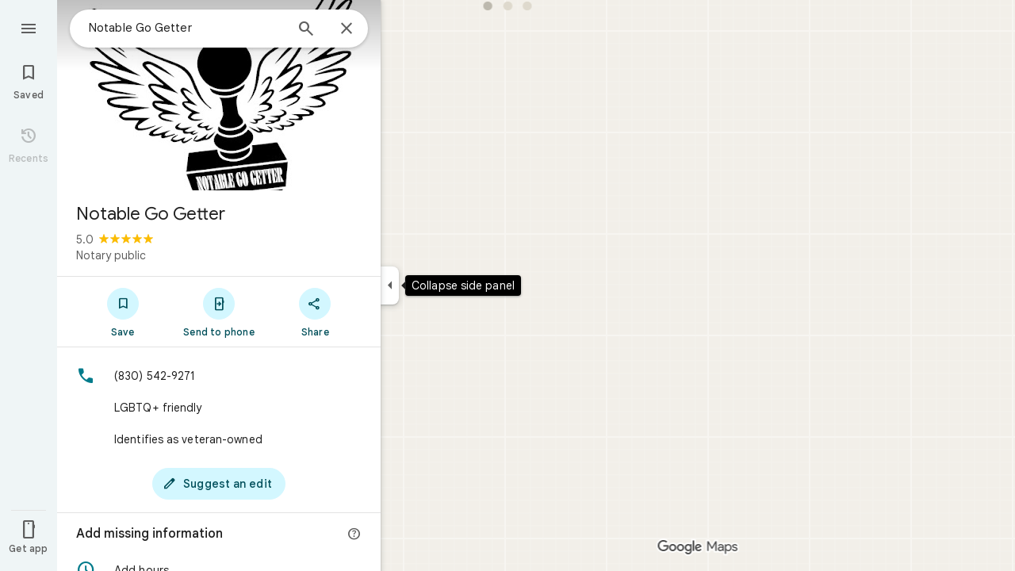

--- FILE ---
content_type: text/html; charset=UTF-8
request_url: https://www.google.com/maps/place//data=!4m2!3m1!1s0xabc6eb2bdebf6bb5:0x19ec76ca816776c6?source=g.page.m._
body_size: 53431
content:
<!DOCTYPE html><html itemscope="" itemtype="http://schema.org/Place" lang="en"> <head>   <link href="https://fonts.gstatic.com/" crossorigin="" rel="preconnect"> <link href="https://maps.gstatic.com/" crossorigin="" rel="preconnect"> <link href="https://www.gstatic.com/" crossorigin="" rel="preconnect"> <link href="https://fonts.gstatic.com/" rel="dns-prefetch"> <link href="https://maps.gstatic.com/" rel="dns-prefetch"> <link href="https://www.gstatic.com/" rel="dns-prefetch">   <link href="/maps/_/js/k=maps.m.en.QIuEoevfKhU.2021.O/m=sc2,per,mo,lp,ep,ti,stx,ds,dwi,enr,pwd,dw,ppl,log,std,b/am=yAEAkAiA/rt=j/d=1/rs=ACT90oForkCDH3EHOOk-1rpy7cN-VIB84Q?wli=m.d4fZ1TVuv9M.loadSv.O%3A%3Bm.4tQ12pYdhR8.mapcore.O%3A%3B&amp;cb=M" as="script" rel="preload" type="application/javascript" nonce="wKwMiTpFhl2pIeQ6sAjHzA">  <link href="/maps/preview/opensearch.xml?hl=en" title="Google Maps" rel="search" type="application/opensearchdescription+xml"> <title>  Google Maps  </title> <meta content=" Find local businesses, view maps and get driving directions in Google Maps. " name="Description">  <meta content="Notable Go Getter" itemprop="name"> <meta content="Notable Go Getter" property="og:title">  <meta content="https://lh3.googleusercontent.com/p/AF1QipOTLI7jGxUFaCWSa7uHQYjsthST-yU-Pc2oywHC=w900-h900-p-k-no" itemprop="image"> <meta content="https://lh3.googleusercontent.com/p/AF1QipOTLI7jGxUFaCWSa7uHQYjsthST-yU-Pc2oywHC=w900-h900-p-k-no" property="og:image"> <meta content="900" property="og:image:width"> <meta content="900" property="og:image:height">  <meta content="Notable Go Getter" property="og:site_name"> <meta content="summary" name="twitter:card">  <meta content="[base64]" http-equiv="origin-trial"> <meta content="initial-scale=1.0, maximum-scale=1.0, minimum-scale=1.0, user-scalable=no" name="viewport"> <meta content="notranslate" name="google"> <meta content="origin" name="referrer"> <meta content="ByHT0GXztW_RcGxS0o86DBf1WtNu02FfqlcT8njnSqU" name="google-site-verification"> <meta content="Diln__r3p9-tt39P2Cl2Amvx6oFB4PATnxuFBaw6ej8" name="google-site-verification"> <meta content="Q3PYRz1EUxp_7LF_eIg9Yh1cJa8_y9gnPgGfk4fDPes" name="google-site-verification">  <script nonce="wKwMiTpFhl2pIeQ6sAjHzA">(function(){var kEI='G4lwabbUOt7ip84Pj_LQoQg';window.APP_OPTIONS=[null,"20260113.0",null,["/search?tbm\u003dmap\u0026authuser\u003d0\u0026hl\u003den\u0026gl\u003dus","/s?tbm\u003dmap\u0026gs_ri\u003dmaps\u0026suggest\u003dp\u0026authuser\u003d0\u0026hl\u003den\u0026gl\u003dus","/maps/preview/directions?authuser\u003d0\u0026hl\u003den\u0026gl\u003dus",null,null,"/maps/rpc/vp?authuser\u003d0\u0026hl\u003den\u0026gl\u003dus",[["/maps/vt"],763,["/maps/vt/stream"],null,0,null,1003,"/maps/vt",null,null,"[base64]/[base64]/iMwiCNmT+CwIvfT4LAi0lvksCJjm+SwI96T6LCgGKAkoDCgP8s6dtQwEGAMwAhoIEgJlbhoCdXMgATI+CAwQAjAAOAHgAQaAAgG4AgHAAgHIAgHYAgHoAgGQAwHIAwHgAwHwAwbwAwnwAwzwAw/4Awj4Awv4Aw74AxUiBAYJDA8wgKMFOIgOSghsb3JlLXJlY2J9CB4SZBIoCAISCWxvcmUtcDEzbhi/hD2K1ZemCQUQpf63ForH1tALAJKX9NYLABoIEgJlbhoCdXMgATIsCAwQAjAAOAHgAQaAAgG4AgHAAgHIAgHYAgHoAgGQAwHIAwHgAwHwAwr4AxUiAQowgKMFONgESglsb3JlLXAxM25iwwEIHxKIARIaCAISEmNhdGVnb3JpY2FsLXNlYXJjaBi/[base64]/[base64]/wAxDwAxP4AwH4AwL4AwT4Awf4Awn4Awv4Awz4Aw34Aw74Aw/4AxD4AxL4AxaaBAIIAiINAAEDBQgKCwwNDg8QEzCEBzisAkoLYWlyLXF1YWxpdHlirQEIMxKCARIXCAISE2Fpci1xdWFsaXR5LWhlYXRtYXAaHBICZW4aAnVzYhIIRBIOCgNzZXQSB1JvYWRtYXAgASoMEgUIABCABC0AAIA/[base64]/[base64]////////////ARINCAQQ/v//////////ATjOxVM40cVTOLKsVDi63agCOJW6thY46ZK7IjjqkrsiOOySuyI4v8TGIji/iMwiONmT+Cw4vfT4LDi0lvks",null,["/maps/vt/proto"],"CvY/[base64]/[base64]/vBLKsVL7yqgKl/rcWlbq2FumSuyLqkrsi7JK7IrSn7wT3pPosmOb5LOOm7wS/xMYi/[base64]/gsvfT4LMCE3yK7oe8EtJb5LL+IzCLgAfsFgAIBIhcAAQIDBAUGBwgJCgsMDQ4PEBESExQVFjCAmp4BOICjBUoEYmlrZWL/AQgIEs8BEg8IAhIHdHJhbnNpdBi/[base64]/[base64]/ExiL9ne8E2ZP4LL30+CzAhN8iu6HvBLSW+Sy/iMwi4AH7BYACASIIDxAREhMUFRYwgJqeATiAowVKBmluZG9vcmKIAgg6Et4BEg0IABi/hD0iBQoDb2RsGh8SAmVuGgJ1cyjRCGISCEQSDgoDc2V0EgdSb2FkbWFwIAEqBS0AAIA/MjcIDBACMAA4AUACiAEB0gECGAHgAQaAAgG4AgHIAgHYAgHoAgGQAwGwAwHgAwGaBAQIARAByAUBogEGGAEwAXgBugFZzsVT0cVTut2oAu6f7wSyrFS+8qoCpf63FpW6thbpkrsi6pK7IuySuyK0p+8E96T6LJjm+Szjpu8Ev8TGIv2d7wTZk/gsvfT4LMCE3yK7oe8EtJb5LL+IzCLgAfsFgAIBGAEiCA8QERITFBUWMICangE4gKMFSg5pbmRvb3JfZGVmYXVsdGKNAggKEt4BEhgIAhi/[base64]/[base64]/vBLKsVL7yqgKl/rcWlbq2FumSuyLqkrsi7JK7IrSn7wT3pPosmOb5LOOm7wS/xMYi/Z3vBNmT+Cy99PgswITfIruh7wS0lvksv4jMIuAB+wWAAgEYASIWAAECAwQFBgcICQoLDA0ODxAREhMUFTCAmp4BOP///////////wFKCXNhdGVsbGl0ZWKyAggQEvkBEgsIBRIHc2hhZGluZxIMCAYSCGNvbnRvdXJzEgkIABIBbRi/[base64]/gsvfT4LMCE3yK7oe8EtJb5LL+IzCLgAfsFgAIBGAEiFwABAgMEBQYHCAkKCwwNDg8QERITFBUWMICangE4////////////[base64]/vBLKsVL7yqgKl/rcWlbq2FumSuyLqkrsi7JK7IrSn7wT3pPosmOb5LOOm7wS/xMYi/[base64]/vBLKsVL7yqgKl/rcWlbq2FumSuyLqkrsi7JK7IrSn7wT3pPosmOb5LOOm7wS/xMYi/[base64]/ExiL9ne8E2ZP4LL30+CzAhN8iu6HvBLSW+Sy/iMwi4AH7BYACASIXAAECAwQFBgcICQoLDA0ODxAREhMUFRYw////////////ATj///////////8BSgNzdnZizwIIHRKzAhJwCAISCGxvcmUtcmVjGL+EPfKh6sQJUAjOxVMI0cVTCLKsVAi63agCCJW6thYI6ZK7IgjqkrsiCOySuyIIv8TGIgi/iMwiCNmT+CwIvfT4LAi0lvksCJjm+SwI96T6LCgGKAkoDCgP8s6dtQwEGAMwAhoLEgJlbhoCdXMo0QggATJNCAwQAjAAOAFAAogBAeABBoACAbgCAcACAcgCAdgCAegCAZADAcgDAeADAfADBvADCfADDPADD/gDCPgDC/gDDvgDFZoEBAgBEAHIBQG6AVnOxVPRxVO63agC7p/vBLKsVL7yqgKl/rcWlbq2FumSuyLqkrsi7JK7IrSn7wT3pPosmOb5LOOm7wS/xMYi/Z3vBNmT+Cy99PgswITfIruh7wS0lvksv4jMIuAB+wWAAgEiBAYJDA8wgKMFOIgOSghsb3JlLXJlY2LzAQgeEtkBEigIAhIJbG9yZS1wMTNuGL+EPYrVl6YJBRCl/[base64]/ExiL9ne8E2ZP4LL30+CzAhN8iu6HvBLSW+Sy/[base64]/ExiL9ne8E2ZP4LL30+CzAhN8iu6HvBLSW+Sy/[base64]/vBLKsVL7yqgKl/rcWlbq2FumSuyLqkrsi7JK7IrSn7wT3pPosmOb5LOOm7wS/xMYi/[base64]/vBLKsVL7yqgKl/rcWlbq2FumSuyLqkrsi7JK7IrSn7wT3pPosmOb5LOOm7wS/xMYi/[base64]/ExiL9ne8E2ZP4LL30+CzAhN8iu6HvBLSW+Sy/[base64]/ExiL9ne8E2ZP4LL30+CzAhN8iu6HvBLSW+Sy/[base64]/[base64]/ADBfADCPADCvADC/ADDPADDfADDvADD/ADEPADE/gDAfgDAvgDBPgDB/gDCfgDC/gDDPgDDfgDDvgDD/gDEPgDEvgDFpoEBAgBEAHIBQG6AVnOxVPRxVO63agC7p/vBLKsVL7yqgKl/rcWlbq2FumSuyLqkrsi7JK7IrSn7wT3pPosmOb5LOOm7wS/xMYi/[base64]/ADBPADBfADBvADB/ADCPgDAfgDAvgDA/gDBPgDBfgDBvgDB/gDCPgDFpoEBAgBEAHIBQG6AVnOxVPRxVO63agC7p/vBLKsVL7yqgKl/rcWlbq2FumSuyLqkrsi7JK7IrSn7wT3pPosmOb5LOOm7wS/xMYi/[base64]/ExiL9ne8E2ZP4LL30+CzAhN8iu6HvBLSW+Sy/[base64]/vBLKsVL7yqgKl/rcWlbq2FumSuyLqkrsi7JK7IrSn7wT3pPosmOb5LOOm7wS/xMYi/[base64]/vBLKsVL7yqgKl/rcWlbq2FumSuyLqkrsi7JK7IrSn7wT3pPosmOb5LOOm7wS/xMYi/[base64]/ExiL9ne8E2ZP4LL30+CzAhN8iu6HvBLSW+Sy/[base64]/vBLKsVL7yqgKl/rcWlbq2FumSuyLqkrsi7JK7IrSn7wT3pPosmOb5LOOm7wS/xMYi/[base64]/ExiL9ne8E2ZP4LL30+CzAhN8iu6HvBLSW+Sy/[base64]/[base64]///////////wESDQgEEP7//////////wE4zsVTONHFUziyrFQ4ut2oAjiVurYWOOmSuyI46pK7IjjskrsiOL/ExiI4v4jMIjjZk/gsOL30+Cw4tJb5LA\u003d\u003d"],["//khms0.google.com/kh/v\u003d1003","//khms1.google.com/kh/v\u003d1003","//khms2.google.com/kh/v\u003d1003","//khms3.google.com/kh/v\u003d1003"],"/maps/preview/log204?authuser\u003d0\u0026hl\u003den\u0026gl\u003dus",null,null,null,null,"//kh.google.com/rt/earth",null,null,null,null,null,"/maps/preview/reveal?authuser\u003d0\u0026hl\u003den\u0026gl\u003dus",null,null,"/maps/rpc/photo/listentityphotos?authuser\u003d0\u0026hl\u003den\u0026gl\u003dus",null,null,null,"/maps/preview/placeupdate?authuser\u003d0\u0026hl\u003den\u0026gl\u003dus",null,"/maps/preview/placeactions/writeaction?authuser\u003d0\u0026hl\u003den\u0026gl\u003dus",null,"/gen_204",null,null,null,null,"/maps/rpc/reportdataproblem?authuser\u003d0\u0026hl\u003den\u0026gl\u003dus",null,"/maps/rpc/userprefswrite?authuser\u003d0\u0026hl\u003den\u0026gl\u003dus","/maps/rpc/userprefsread?authuser\u003d0\u0026hl\u003den\u0026gl\u003dus",null,null,"/maps/preview/pegman?authuser\u003d0\u0026hl\u003den\u0026gl\u003dus","/locationhistory/preview/mas?authuser\u003d0\u0026hl\u003den\u0026gl\u003dus","/maps/photometa/v1?authuser\u003d0\u0026hl\u003den\u0026gl\u003dus","/maps/preview/sendtodevice?authuser\u003d0\u0026hl\u003den\u0026gl\u003dus",null,"//khms.google.com/dm/",["https://lh3.ggpht.com/","https://lh4.ggpht.com/","https://lh5.ggpht.com/","https://lh6.ggpht.com/"],"/maps/photometa/ac/","/maps/photometa/si/v1?authuser\u003d0\u0026hl\u003den\u0026gl\u003dus",null,"/maps/timeline/_rpc/pd?authuser\u003d0\u0026hl\u003den\u0026gl\u003dus","/maps/timeline/_rpc/pc?authuser\u003d0\u0026hl\u003den\u0026gl\u003dus",null,"/maps/timeline/_rpc/phe?authuser\u003d0\u0026hl\u003den\u0026gl\u003dus",null,null,null,null,null,"/maps/photometa/acz/","/maps/rpc/getknowledgeentity?authuser\u003d0\u0026hl\u003den\u0026gl\u003dus","/maps/preview/pi?authuser\u003d0\u0026hl\u003den\u0026gl\u003dus",null,null,null,null,null,null,null,"/maps/preview/passiveassist?authuser\u003d0\u0026hl\u003den\u0026gl\u003dus","/maps/rpc/locationsharing/read?authuser\u003d0\u0026hl\u003den\u0026gl\u003dus",null,null,null,null,"/maps/rpc/areatraffic?authuser\u003d0\u0026hl\u003den\u0026gl\u003dus","/maps/preview/localposts?authuser\u003d0\u0026hl\u003den\u0026gl\u003dus",null,"/maps/preview/lp?authuser\u003d0\u0026hl\u003den\u0026gl\u003dus","/maps/rpc/blockaddomain?authuser\u003d0\u0026hl\u003den\u0026gl\u003dus",null,null,"/maps/rpc/rapfeatures?authuser\u003d0\u0026hl\u003den\u0026gl\u003dus",null,null,"/maps/rpc/merchantstatus?authuser\u003d0\u0026hl\u003den\u0026gl\u003dus",null,"/maps/preview/place?authuser\u003d0\u0026hl\u003den\u0026gl\u003dus","/maps/rpc/transit/lines?authuser\u003d0\u0026hl\u003den\u0026gl\u003dus",null,null,"/maps/timeline/_rpc/sync?authuser\u003d0\u0026hl\u003den\u0026gl\u003dus","https://streetviewpixels-pa.googleapis.com/?cb_client\u003dmaps_sv.tactile",null,"/maps/preview/entitylist/create?authuser\u003d0\u0026hl\u003den\u0026gl\u003dus","/maps/preview/entitylist/createitem?authuser\u003d0\u0026hl\u003den\u0026gl\u003dus","/maps/preview/entitylist/delete?authuser\u003d0\u0026hl\u003den\u0026gl\u003dus","/maps/preview/entitylist/deleteitem?authuser\u003d0\u0026hl\u003den\u0026gl\u003dus","/maps/preview/entitylist/getlist?authuser\u003d0\u0026hl\u003den\u0026gl\u003dus",null,"/maps/preview/entitylist/update?authuser\u003d0\u0026hl\u003den\u0026gl\u003dus","/maps/preview/entitylist/updateitem?authuser\u003d0\u0026hl\u003den\u0026gl\u003dus","/maps/preview/entitylist/updaterole?authuser\u003d0\u0026hl\u003den\u0026gl\u003dus","/maps/rpc/getugcpost?authuser\u003d0\u0026hl\u003den\u0026gl\u003dus","/maps/rpc/listugcposts?authuser\u003d0\u0026hl\u003den\u0026gl\u003dus","/maps/preview/entitylist/updatevisibility?authuser\u003d0\u0026hl\u003den\u0026gl\u003dus",null,"/maps/preview/placepreview?authuser\u003d0\u0026hl\u003den\u0026gl\u003dus","/maps/rpc/deletesearchhistorysuggest?authuser\u003d0\u0026hl\u003den\u0026gl\u003dus","/maps/rpc/getplaceugcpostinfo?authuser\u003d0\u0026hl\u003den\u0026gl\u003dus",null,"/maps/rpc/writemultiplechoiceanswer?authuser\u003d0\u0026hl\u003den\u0026gl\u003dus",null,null,null,"/maps/preview/entitylist/getlistparticipants?authuser\u003d0\u0026hl\u003den\u0026gl\u003dus",null,"/maps/rpc/suggestalongroute?authuser\u003d0\u0026hl\u003den\u0026gl\u003dus","/maps/rpc/batchdeleteanswers?authuser\u003d0\u0026hl\u003den\u0026gl\u003dus","/maps/rpc/deleteugcpost?authuser\u003d0\u0026hl\u003den\u0026gl\u003dus","/maps/rpc/voteugcpost?authuser\u003d0\u0026hl\u003den\u0026gl\u003dus",null,"/maps/rpc/deleteuserfactualedit?authuser\u003d0\u0026hl\u003den\u0026gl\u003dus"],null,null,null,null,["en","us","United States"],null,0,"G4lwabbUOt7ip84Pj_LQoQg",null,null,null,null,null,null,null,null,null,null,null,[null,"a",null,null,null,null,null,null,null,null,null,null,null,null,null,null,null,[null,null,null,null,null,0,null,null,1,null,null,null,null,null,null,null,null,null,null,1,1],null,null,null,[null,null,null,null,null,2,3,2]],null,[1,2],0,["//www.google.com/intl/en_us/privacy.html","//www.google.com/intl/en_us/help/terms_maps.html",null,null,null,"//support.google.com/maps/?hl\u003den\u0026authuser\u003d0","https://docs.google.com/picker",null,null,null,"https://accounts.google.com/ServiceLogin?hl\u003den",[null,"Learn more",null,"0ahUKEwj2zfvAlpySAxVe8ckDHQ85NIQQ8FkIAigA",null,"newmaps_mylocation"],"https://business.google.com/create?service\u003dplus\u0026hl\u003den\u0026authuser\u003d0",null,"//www.google.com/settings/accounthistory/location?hl\u003den\u0026authuser\u003d0","/maps/timeline?hl\u003den\u0026authuser\u003d0",null,"https://support.google.com/websearch/answer/6276008","https://business.google.com?skipLandingPage\u003d1\u0026hl\u003den\u0026authuser\u003d0",null,[null,null,null,"https://business.google.com/mm/create?hl\u003den\u0026authuser\u003d0"],null,[null,null,null,"https://arvr.google.com/streaming/liteview?streaming_session_address\u003d78c11b69-98fe-41ed-b729-b88f8cff0efc.streamplease.net\u0026streaming_session_key\u003dAIzaSyAcA8JZffmDLbLYu6h52OJgICZcCMYr_bI"]],null,null,null,null,null,null,null,null,[null,null,null,null,null,null,81],[[null,null,null,null,[["crisis_overlay"],["lore-rec"]]]],0,null,null,null,[10200095,10203917,10203919,10210186,10210187,10211331,10211515,10211716,10212079,10212244,10212251,10212352,10212431,10212452,10212474,10212508,10212545,10212547,10212573,10212580,10212585,10212589,10212603,10212657,10212664,10212670,10212689,1368782,1368785,4861626,10211310,1381938,4897086,47054629,47029525,72272233,72272234,72272236,10212276,94278263,94270232,10212195,72458815,10211069,94243289,94255677,72860224,94260020,72549439],21600,null,null,null,1,null,null,0,null,null,null,[[[1,0,3],[2,1,2],[2,0,3],[8,0,3],[10,0,3],[10,1,2],[10,0,4],[9,1,2]],1],null,null,null,1,null,[1368782,1368785,4861626,10211310,1381938,4897086,47054629,47029525,72272233,72272234,72272236,10212276,94278263,94270232,10212195,72458815,10211069,94243289,94255677,72860224,10211515,94260020,72549439],null,null,null,null,null,null,1,null,[null,1,1,1,null,1,null,[1,null,1,1,1,1,1],1,null,null,1,null,1,null,null,null,null,null,1,null,null,1,null,1,1,null,null,null,null,1],null,null,null,"",null,null,null,1,["",0],[null,[["/maps/_/js/","m","maps.m.en.QIuEoevfKhU.2021.O","ACT90oG2lTUuWJZmY6sz2lLBkw2B8gVQMA","yAEAkAiA","m.d4fZ1TVuv9M.loadSv.O:;m.4tQ12pYdhR8.mapcore.O:;","maps.m.wGuX6RjBrH8.L.W.O","/maps/_/js/k\u003dmaps.m.en.QIuEoevfKhU.2021.O/ck\u003dmaps.m.wGuX6RjBrH8.L.W.O/m\u003d%s/am\u003dyAEAkAiA/rt\u003dj/d\u003d1/rs\u003dACT90oG2lTUuWJZmY6sz2lLBkw2B8gVQMA?cb\u003dM"],["/maps/_/js/","w","maps.w.en.CNfs9NlLEyA.2021.O","ACT90oFDL-E7SeRhHKIh4GxQxEoXUux5Vg","AAAC","w.TCY6fGyjDko.createLabeler.O:;w.d4fZ1TVuv9M.loadSv.O:;w.4tQ12pYdhR8.mapcore.O:;","maps.w.znqpkeZOnzI.L.W.O","/maps/_/js/k\u003dmaps.w.en.CNfs9NlLEyA.2021.O/ck\u003dmaps.w.znqpkeZOnzI.L.W.O/m\u003d%s/am\u003dAAAC/rt\u003dj/d\u003d1/rs\u003dACT90oFDL-E7SeRhHKIh4GxQxEoXUux5Vg?cb\u003dM"]]],null,0,null,null,"CAE\u003d",null,[[2,[900,"15 min"]],[2,[1800,"30 min"]],[0,[900,"15 min"]],[0,[1800,"30 min"]],[0,[3600,"1 hr"]],[0,[7200,"2 hr"]],[0,[10800,"3 hr"]],[0,[14400,"4 hr"]],[0,[21600,"6 hr"]]],null,null,0,null,[null,null,null,"/maps/_/js/k\u003dmaps.w.en.CNfs9NlLEyA.2021.O/m\u003dwtd,b/am\u003dAAAC/rt\u003dj/d\u003d1/rs\u003dACT90oG56-V5urp245_mm6T2TJPCFIIB6g?wli\u003dw.TCY6fGyjDko.createLabeler.O%3A%3Bw.d4fZ1TVuv9M.loadSv.O%3A%3Bw.4tQ12pYdhR8.mapcore.O%3A%3B\u0026cb\u003dM"],1,null,0,1,[[0,60,[3700325,3701384,102772546,116221152]],[[null,null,null,null,null,";this.gbar_\u003d{CONFIG:[[[0,\"www.gstatic.com\",\"og.qtm.en_US.Ih1AtrY7PQI.2019.O\",\"com\",\"en\",\"113\",0,[4,2,\"\",\"\",\"\",\"857966934\",\"0\"],null,\"G4lwaYuUPJOqp84P8Jnr6QM\",null,0,\"og.qtm.xaa9DoYHOfE.L.W.O\",\"AA2YrTvSVfhQDtuoxvJGapfm71hG_jFqJg\",\"AA2YrTuU828GVrKPauzuvxVHkdTZvT50Zw\",\"\",2,1,200,\"USA\",null,null,\"1\",\"113\",1,null,null,79508299,null,0,0],null,[1,0.1000000014901161,2,1],null,[0,0,0,null,\"\",\"\",\"\",\"\",0,0,null,\"\"],[0,0,\"\",1,0,0,0,0,0,0,null,0,0,null,0,0,null,null,0,0,0,\"\",\"\",\"\",\"\",\"\",\"\",null,0,0,0,0,0,null,null,null,\"rgba(32,33,36,1)\",\"rgba(255,255,255,1)\",0,0,1,null,null,null,0],null,null,[\"1\",\"gci_91f30755d6a6b787dcc2a4062e6e9824.js\",\"googleapis.client:gapi.iframes\",\"\",\"en\"],null,null,null,null,[\"m;/_/scs/abc-static/_/js/k\u003dgapi.gapi.en.AKdz2vhcyW0.O/d\u003d1/rs\u003dAHpOoo_GPfyZPmTuYcbMXzJr0yr8Akk4Tw/m\u003d__features__\",\"https://apis.google.com\",\"\",\"\",\"\",\"\",null,1,\"es_plusone_gc_20260107.0_p0\",\"en\",null,0],[0.009999999776482582,\"com\",\"113\",[null,\"\",\"0\",null,1,5184000,null,null,\"\",null,null,null,null,null,0,null,0,null,1,0,0,0,null,null,0,0,null,0,0,0,0,0],null,null,null,0],[1,null,null,40400,113,\"USA\",\"en\",\"857966934.0\",8,null,0,0,null,null,null,null,\"3701384,102772546,116221149,116221152\",null,null,null,\"G4lwaYuUPJOqp84P8Jnr6QM\",0,0,0,null,2,5,\"nn\",224,0,0,null,null,1,79508299,0,0],[[null,null,null,\"https://www.gstatic.com/og/_/js/k\u003dog.qtm.en_US.Ih1AtrY7PQI.2019.O/rt\u003dj/m\u003dqabr,q_dnp,qcwid,qapid,qads,q_dg/exm\u003dqaaw,qadd,qaid,qein,qhaw,qhba,qhbr,qhch,qhga,qhid,qhin/d\u003d1/ed\u003d1/rs\u003dAA2YrTvSVfhQDtuoxvJGapfm71hG_jFqJg\"],[null,null,null,\"https://www.gstatic.com/og/_/ss/k\u003dog.qtm.xaa9DoYHOfE.L.W.O/m\u003dqcwid,d_b_gm3,d_wi_gm3,d_lo_gm3/excm\u003dqaaw,qadd,qaid,qein,qhaw,qhba,qhbr,qhch,qhga,qhid,qhin/d\u003d1/ed\u003d1/ct\u003dzgms/rs\u003dAA2YrTuU828GVrKPauzuvxVHkdTZvT50Zw\"]],null,null,null,[[[null,null,[null,null,null,\"https://ogs.google.com/widget/app/so?eom\u003d1\\u0026awwd\u003d1\\u0026scv\u003d1\\u0026dpi\u003d79508299\"],0,470,370,57,4,1,0,0,63,64,8000,\"https://www.google.com/intl/en/about/products?tab\u003dlh\",67,1,69,null,1,70,\"Can't seem to load the app launcher right now. Try again or go to the %1$sGoogle Products%2$s page.\",3,0,0,74,0,null,null,null,null,null,null,null,\"/widget/app/so\",null,null,null,null,null,null,null,0,null,null,null,null,null,null,null,null,null,null,1,null,144,null,null,3,0,0,0,0,\"(opens a new tab)\",null,1],[null,null,[null,null,null,\"https://ogs.google.com/widget/callout?eom\u003d1\\u0026dc\u003d1\"],null,280,420,70,25,0,null,0,null,null,8000,null,71,4,null,null,null,null,null,null,null,null,76,null,null,null,107,108,109,\"\",null,null,null,null,null,null,null,null,null,null,null,null,null,null,null,null,null,null,null,null,1]],null,null,\"1\",\"113\",1,0,null,\"en\",0,null,0,0,0,[null,\"\",null,null,null,0,null,0,0,\"\",\"\",\"\",\"https://ogads-pa.clients6.google.com\",0,0,0,\"\",\"\",0,0,null,86400,null,0,null,null,0,null,0,0,\"8559284470\",3,0,1,0],0,null,null,null,0,0,\"\",0]]],};this.gbar_\u003dthis.gbar_||{};(function(_){var window\u003dthis;\ntry{\n_._F_toggles_initialize\u003dfunction(a){(typeof globalThis!\u003d\u003d\"undefined\"?globalThis:typeof self!\u003d\u003d\"undefined\"?self:this)._F_toggles_gbar_\u003da||[]};(0,_._F_toggles_initialize)([]);\n/*\n\n Copyright The Closure Library Authors.\n SPDX-License-Identifier: Apache-2.0\n*/\nvar ja,pa,qa,ua,wa,xa,Fa,Ga,Za,bb,db,ib,eb,kb,qb,Db,Eb,Fb,Gb;_.aa\u003dfunction(a,b){if(Error.captureStackTrace)Error.captureStackTrace(this,_.aa);else{const c\u003dError().stack;c\u0026\u0026(this.stack\u003dc)}a\u0026\u0026(this.message\u003dString(a));b!\u003d\u003dvoid 0\u0026\u0026(this.cause\u003db)};_.ba\u003dfunction(a){a.Ck\u003d!0;return a};_.ia\u003dfunction(a){var b\u003da;if(da(b)){if(!/^\\s*(?:-?[1-9]\\d*|0)?\\s*$/.test(b))throw Error(String(b));}else if(ea(b)\u0026\u0026!Number.isSafeInteger(b))throw Error(String(b));return fa?BigInt(a):a\u003dha(a)?a?\"1\":\"0\":da(a)?a.trim()||\"0\":String(a)};\nja\u003dfunction(a,b){if(a.length\u003eb.length)return!1;if(a.length\u003cb.length||a\u003d\u003d\u003db)return!0;for(let c\u003d0;c\u003ca.length;c++){const d\u003da[c],e\u003db[c];if(d\u003ee)return!1;if(d\u003ce)return!0}};_.ka\u003dfunction(a){_.t.setTimeout(()\u003d\u003e{throw a;},0)};_.ma\u003dfunction(){return _.la().toLowerCase().indexOf(\"webkit\")!\u003d-1};_.la\u003dfunction(){var a\u003d_.t.navigator;return a\u0026\u0026(a\u003da.userAgent)?a:\"\"};pa\u003dfunction(a){if(!na||!oa)return!1;for(let b\u003d0;b\u003coa.brands.length;b++){const {brand:c}\u003doa.brands[b];if(c\u0026\u0026c.indexOf(a)!\u003d-1)return!0}return!1};\n_.u\u003dfunction(a){return _.la().indexOf(a)!\u003d-1};qa\u003dfunction(){return na?!!oa\u0026\u0026oa.brands.length\u003e0:!1};_.ra\u003dfunction(){return qa()?!1:_.u(\"Opera\")};_.sa\u003dfunction(){return qa()?!1:_.u(\"Trident\")||_.u(\"MSIE\")};_.ta\u003dfunction(){return _.u(\"Firefox\")||_.u(\"FxiOS\")};_.va\u003dfunction(){return _.u(\"Safari\")\u0026\u0026!(ua()||(qa()?0:_.u(\"Coast\"))||_.ra()||(qa()?0:_.u(\"Edge\"))||(qa()?pa(\"Microsoft Edge\"):_.u(\"Edg/\"))||(qa()?pa(\"Opera\"):_.u(\"OPR\"))||_.ta()||_.u(\"Silk\")||_.u(\"Android\"))};\nua\u003dfunction(){return qa()?pa(\"Chromium\"):(_.u(\"Chrome\")||_.u(\"CriOS\"))\u0026\u0026!(qa()?0:_.u(\"Edge\"))||_.u(\"Silk\")};wa\u003dfunction(){return na?!!oa\u0026\u0026!!oa.platform:!1};xa\u003dfunction(){return _.u(\"iPhone\")\u0026\u0026!_.u(\"iPod\")\u0026\u0026!_.u(\"iPad\")};_.ya\u003dfunction(){return xa()||_.u(\"iPad\")||_.u(\"iPod\")};_.za\u003dfunction(){return wa()?oa.platform\u003d\u003d\u003d\"macOS\":_.u(\"Macintosh\")};_.Ba\u003dfunction(a,b){return _.Aa(a,b)\u003e\u003d0};_.Ca\u003dfunction(a,b\u003d!1){return b\u0026\u0026Symbol.for\u0026\u0026a?Symbol.for(a):a!\u003dnull?Symbol(a):Symbol()};\n_.Ea\u003dfunction(a,b){return b\u003d\u003d\u003dvoid 0?a.j!\u003d\u003dDa\u0026\u0026!!(2\u0026(a.ha[_.v]|0)):!!(2\u0026b)\u0026\u0026a.j!\u003d\u003dDa};Fa\u003dfunction(a){return a};Ga\u003dfunction(a,b){a.__closure__error__context__984382||(a.__closure__error__context__984382\u003d{});a.__closure__error__context__984382.severity\u003db};_.Ha\u003dfunction(a){a\u003dError(a);Ga(a,\"warning\");return a};_.Ja\u003dfunction(a,b){if(a!\u003dnull){var c;var d\u003d(c\u003dIa)!\u003dnull?c:Ia\u003d{};c\u003dd[a]||0;c\u003e\u003db||(d[a]\u003dc+1,a\u003dError(),Ga(a,\"incident\"),_.ka(a))}};\n_.La\u003dfunction(a){if(typeof a!\u003d\u003d\"boolean\")throw Error(\"k`\"+_.Ka(a)+\"`\"+a);return a};_.Ma\u003dfunction(a){if(a\u003d\u003dnull||typeof a\u003d\u003d\u003d\"boolean\")return a;if(typeof a\u003d\u003d\u003d\"number\")return!!a};_.Oa\u003dfunction(a){if(!(0,_.Na)(a))throw _.Ha(\"enum\");return a|0};_.Pa\u003dfunction(a){if(typeof a!\u003d\u003d\"number\")throw _.Ha(\"int32\");if(!(0,_.Na)(a))throw _.Ha(\"int32\");return a|0};_.Qa\u003dfunction(a){if(a!\u003dnull\u0026\u0026typeof a!\u003d\u003d\"string\")throw Error();return a};_.Ra\u003dfunction(a){return a\u003d\u003dnull||typeof a\u003d\u003d\u003d\"string\"?a:void 0};\n_.Ua\u003dfunction(a,b,c){if(a!\u003dnull\u0026\u0026a[_.Sa]\u003d\u003d\u003d_.Ta)return a;if(Array.isArray(a)){var d\u003da[_.v]|0;c\u003dd|c\u002632|c\u00262;c!\u003d\u003dd\u0026\u0026(a[_.v]\u003dc);return new b(a)}};_.Xa\u003dfunction(a){const b\u003d_.Va(_.Wa);return b?a[b]:void 0};Za\u003dfunction(a,b){b\u003c100||_.Ja(Ya,1)};\nbb\u003dfunction(a,b,c,d){const e\u003dd!\u003d\u003dvoid 0;d\u003d!!d;var f\u003d_.Va(_.Wa),g;!e\u0026\u0026f\u0026\u0026(g\u003da[f])\u0026\u0026g.Ad(Za);f\u003d[];var h\u003da.length;let k;g\u003d4294967295;let l\u003d!1;const m\u003d!!(b\u002664),p\u003dm?b\u0026128?0:-1:void 0;if(!(b\u00261||(k\u003dh\u0026\u0026a[h-1],k!\u003dnull\u0026\u0026typeof k\u003d\u003d\u003d\"object\"\u0026\u0026k.constructor\u003d\u003d\u003dObject?(h--,g\u003dh):k\u003dvoid 0,!m||b\u0026128||e))){l\u003d!0;var r;g\u003d((r\u003d$a)!\u003dnull?r:Fa)(g-p,p,a,k,void 0)+p}b\u003dvoid 0;for(r\u003d0;r\u003ch;r++){let w\u003da[r];if(w!\u003dnull\u0026\u0026(w\u003dc(w,d))!\u003dnull)if(m\u0026\u0026r\u003e\u003dg){const E\u003dr-p;var q\u003dvoid 0;((q\u003db)!\u003dnull?q:b\u003d{})[E]\u003dw}else f[r]\u003dw}if(k)for(let w in k){q\u003d\nk[w];if(q\u003d\u003dnull||(q\u003dc(q,d))\u003d\u003dnull)continue;h\u003d+w;let E;if(m\u0026\u0026!Number.isNaN(h)\u0026\u0026(E\u003dh+p)\u003cg)f[E]\u003dq;else{let O;((O\u003db)!\u003dnull?O:b\u003d{})[w]\u003dq}}b\u0026\u0026(l?f.push(b):f[g]\u003db);e\u0026\u0026_.Va(_.Wa)\u0026\u0026(a\u003d_.Xa(a))\u0026\u0026\"function\"\u003d\u003dtypeof _.ab\u0026\u0026a instanceof _.ab\u0026\u0026(f[_.Wa]\u003da.i());return f};\ndb\u003dfunction(a){switch(typeof a){case \"number\":return Number.isFinite(a)?a:\"\"+a;case \"bigint\":return(0,_.cb)(a)?Number(a):\"\"+a;case \"boolean\":return a?1:0;case \"object\":if(Array.isArray(a)){const b\u003da[_.v]|0;return a.length\u003d\u003d\u003d0\u0026\u0026b\u00261?void 0:bb(a,b,db)}if(a!\u003dnull\u0026\u0026a[_.Sa]\u003d\u003d\u003d_.Ta)return eb(a);if(\"function\"\u003d\u003dtypeof _.fb\u0026\u0026a instanceof _.fb)return a.j();return}return a};ib\u003dfunction(a,b){if(b){$a\u003db\u003d\u003dnull||b\u003d\u003d\u003dFa||b[gb]!\u003d\u003dhb?Fa:b;try{return eb(a)}finally{$a\u003dvoid 0}}return eb(a)};\neb\u003dfunction(a){a\u003da.ha;return bb(a,a[_.v]|0,db)};\n_.lb\u003dfunction(a,b,c,d\u003d0){if(a\u003d\u003dnull){var e\u003d32;c?(a\u003d[c],e|\u003d128):a\u003d[];b\u0026\u0026(e\u003de\u0026-16760833|(b\u00261023)\u003c\u003c14)}else{if(!Array.isArray(a))throw Error(\"l\");e\u003da[_.v]|0;if(jb\u0026\u00261\u0026e)throw Error(\"m\");2048\u0026e\u0026\u0026!(2\u0026e)\u0026\u0026kb();if(e\u0026256)throw Error(\"n\");if(e\u002664)return(e|d)!\u003d\u003de\u0026\u0026(a[_.v]\u003de|d),a;if(c\u0026\u0026(e|\u003d128,c!\u003d\u003da[0]))throw Error(\"o\");a:{c\u003da;e|\u003d64;var f\u003dc.length;if(f){var g\u003df-1;const k\u003dc[g];if(k!\u003dnull\u0026\u0026typeof k\u003d\u003d\u003d\"object\"\u0026\u0026k.constructor\u003d\u003d\u003dObject){b\u003de\u0026128?0:-1;g-\u003db;if(g\u003e\u003d1024)throw Error(\"q\");for(var h in k)if(f\u003d+h,f\u003cg)c[f+\nb]\u003dk[h],delete k[h];else break;e\u003de\u0026-16760833|(g\u00261023)\u003c\u003c14;break a}}if(b){h\u003dMath.max(b,f-(e\u0026128?0:-1));if(h\u003e1024)throw Error(\"r\");e\u003de\u0026-16760833|(h\u00261023)\u003c\u003c14}}}a[_.v]\u003de|64|d;return a};kb\u003dfunction(){if(jb)throw Error(\"p\");_.Ja(mb,5)};\nqb\u003dfunction(a,b){if(typeof a!\u003d\u003d\"object\")return a;if(Array.isArray(a)){var c\u003da[_.v]|0;a.length\u003d\u003d\u003d0\u0026\u0026c\u00261?a\u003dvoid 0:c\u00262||(!b||4096\u0026c||16\u0026c?a\u003d_.nb(a,c,!1,b\u0026\u0026!(c\u002616)):(a[_.v]|\u003d34,c\u00264\u0026\u0026Object.freeze(a)));return a}if(a!\u003dnull\u0026\u0026a[_.Sa]\u003d\u003d\u003d_.Ta)return b\u003da.ha,c\u003db[_.v]|0,_.Ea(a,c)?a:_.ob(a,b,c)?_.pb(a,b):_.nb(b,c);if(\"function\"\u003d\u003dtypeof _.fb\u0026\u0026a instanceof _.fb)return a};_.pb\u003dfunction(a,b,c){a\u003dnew a.constructor(b);c\u0026\u0026(a.j\u003dDa);a.o\u003dDa;return a};\n_.nb\u003dfunction(a,b,c,d){d!\u003dnull||(d\u003d!!(34\u0026b));a\u003dbb(a,b,qb,d);d\u003d32;c\u0026\u0026(d|\u003d2);b\u003db\u002616769217|d;a[_.v]\u003db;return a};_.rb\u003dfunction(a){const b\u003da.ha,c\u003db[_.v]|0;return _.Ea(a,c)?_.ob(a,b,c)?_.pb(a,b,!0):new a.constructor(_.nb(b,c,!1)):a};_.sb\u003dfunction(a){if(a.j!\u003d\u003dDa)return!1;var b\u003da.ha;b\u003d_.nb(b,b[_.v]|0);b[_.v]|\u003d2048;a.ha\u003db;a.j\u003dvoid 0;a.o\u003dvoid 0;return!0};_.tb\u003dfunction(a){if(!_.sb(a)\u0026\u0026_.Ea(a,a.ha[_.v]|0))throw Error();};_.vb\u003dfunction(a,b){b\u003d\u003d\u003dvoid 0\u0026\u0026(b\u003da[_.v]|0);b\u002632\u0026\u0026!(b\u00264096)\u0026\u0026(a[_.v]\u003db|4096)};\n_.ob\u003dfunction(a,b,c){return c\u00262?!0:c\u002632\u0026\u0026!(c\u00264096)?(b[_.v]\u003dc|2,a.j\u003dDa,!0):!1};_.wb\u003dfunction(a,b,c,d,e){const f\u003dc+(e?0:-1);var g\u003da.length-1;if(g\u003e\u003d1+(e?0:-1)\u0026\u0026f\u003e\u003dg){const h\u003da[g];if(h!\u003dnull\u0026\u0026typeof h\u003d\u003d\u003d\"object\"\u0026\u0026h.constructor\u003d\u003d\u003dObject)return h[c]\u003dd,b}if(f\u003c\u003dg)return a[f]\u003dd,b;if(d!\u003d\u003dvoid 0){let h;g\u003d((h\u003db)!\u003dnull?h:b\u003da[_.v]|0)\u003e\u003e14\u00261023||536870912;c\u003e\u003dg?d!\u003dnull\u0026\u0026(a[g+(e?0:-1)]\u003d{[c]:d}):a[f]\u003dd}return b};\n_.yb\u003dfunction(a,b,c,d,e){let f\u003d!1;d\u003d_.xb(a,d,e,g\u003d\u003e{const h\u003d_.Ua(g,c,b);f\u003dh!\u003d\u003dg\u0026\u0026h!\u003dnull;return h});if(d!\u003dnull)return f\u0026\u0026!_.Ea(d)\u0026\u0026_.vb(a,b),d};_.zb\u003dfunction(){const a\u003dclass{constructor(){throw Error();}};Object.setPrototypeOf(a,a.prototype);return a};_.Ab\u003dfunction(a,b){return a!\u003dnull?!!a:!!b};_.x\u003dfunction(a,b){b\u003d\u003dvoid 0\u0026\u0026(b\u003d\"\");return a!\u003dnull?a:b};_.Bb\u003dfunction(a,b,c){for(const d in a)b.call(c,a[d],d,a)};_.Cb\u003dfunction(a){for(const b in a)return!1;return!0};Db\u003dObject.defineProperty;\nEb\u003dfunction(a){a\u003d[\"object\"\u003d\u003dtypeof globalThis\u0026\u0026globalThis,a,\"object\"\u003d\u003dtypeof window\u0026\u0026window,\"object\"\u003d\u003dtypeof self\u0026\u0026self,\"object\"\u003d\u003dtypeof global\u0026\u0026global];for(var b\u003d0;b\u003ca.length;++b){var c\u003da[b];if(c\u0026\u0026c.Math\u003d\u003dMath)return c}throw Error(\"a\");};Fb\u003dEb(this);Gb\u003dfunction(a,b){if(b)a:{var c\u003dFb;a\u003da.split(\".\");for(var d\u003d0;d\u003ca.length-1;d++){var e\u003da[d];if(!(e in c))break a;c\u003dc[e]}a\u003da[a.length-1];d\u003dc[a];b\u003db(d);b!\u003dd\u0026\u0026b!\u003dnull\u0026\u0026Db(c,a,{configurable:!0,writable:!0,value:b})}};Gb(\"globalThis\",function(a){return a||Fb});\nGb(\"Symbol.dispose\",function(a){return a?a:Symbol(\"b\")});var Jb,Kb,Nb;_.Hb\u003d_.Hb||{};_.t\u003dthis||self;Jb\u003dfunction(a,b){var c\u003d_.Ib(\"WIZ_global_data.oxN3nb\");a\u003dc\u0026\u0026c[a];return a!\u003dnull?a:b};Kb\u003d_.t._F_toggles_gbar_||[];_.Ib\u003dfunction(a,b){a\u003da.split(\".\");b\u003db||_.t;for(var c\u003d0;c\u003ca.length;c++)if(b\u003db[a[c]],b\u003d\u003dnull)return null;return b};_.Ka\u003dfunction(a){var b\u003dtypeof a;return b!\u003d\"object\"?b:a?Array.isArray(a)?\"array\":b:\"null\"};_.Lb\u003dfunction(a){var b\u003dtypeof a;return b\u003d\u003d\"object\"\u0026\u0026a!\u003dnull||b\u003d\u003d\"function\"};_.Mb\u003d\"closure_uid_\"+(Math.random()*1E9\u003e\u003e\u003e0);\nNb\u003dfunction(a,b,c){return a.call.apply(a.bind,arguments)};_.y\u003dfunction(a,b,c){_.y\u003dNb;return _.y.apply(null,arguments)};_.Ob\u003dfunction(a,b){var c\u003dArray.prototype.slice.call(arguments,1);return function(){var d\u003dc.slice();d.push.apply(d,arguments);return a.apply(this,d)}};_.z\u003dfunction(a,b){a\u003da.split(\".\");for(var c\u003d_.t,d;a.length\u0026\u0026(d\u003da.shift());)a.length||b\u003d\u003d\u003dvoid 0?c[d]\u0026\u0026c[d]!\u003d\u003dObject.prototype[d]?c\u003dc[d]:c\u003dc[d]\u003d{}:c[d]\u003db};_.Va\u003dfunction(a){return a};\n_.A\u003dfunction(a,b){function c(){}c.prototype\u003db.prototype;a.X\u003db.prototype;a.prototype\u003dnew c;a.prototype.constructor\u003da;a.uk\u003dfunction(d,e,f){for(var g\u003dArray(arguments.length-2),h\u003d2;h\u003carguments.length;h++)g[h-2]\u003darguments[h];return b.prototype[e].apply(d,g)}};_.A(_.aa,Error);_.aa.prototype.name\u003d\"CustomError\";var Pb\u003d!!(Kb[0]\u003e\u003e17\u00261),Qb\u003d!!(Kb[0]\u00264096),Rb\u003d!!(Kb[0]\u003e\u003e18\u00261),Sb\u003d!!(Kb[0]\u0026256),Tb\u003d!!(Kb[0]\u002632),Ub\u003d!!(Kb[0]\u00261024);var Vb,na,jb;Vb\u003dJb(1,!0);na\u003dPb?Rb:Jb(610401301,!1);jb\u003dPb?Qb||!Sb:Jb(748402147,!0);_.Wb\u003dPb?Qb||!Tb:Jb(824648567,!0);_.Xb\u003dPb?Qb||!Ub:Jb(824656860,Vb);_.Yb\u003d_.ba(a\u003d\u003ea!\u003d\u003dnull\u0026\u0026a!\u003d\u003dvoid 0);var ea\u003d_.ba(a\u003d\u003etypeof a\u003d\u003d\u003d\"number\"),da\u003d_.ba(a\u003d\u003etypeof a\u003d\u003d\u003d\"string\"),ha\u003d_.ba(a\u003d\u003etypeof a\u003d\u003d\u003d\"boolean\");var fa\u003dtypeof _.t.BigInt\u003d\u003d\u003d\"function\"\u0026\u0026typeof _.t.BigInt(0)\u003d\u003d\u003d\"bigint\";var ac,Zb,bc,$b;_.cb\u003d_.ba(a\u003d\u003efa?a\u003e\u003dZb\u0026\u0026a\u003c\u003d$b:a[0]\u003d\u003d\u003d\"-\"?ja(a,ac):ja(a,bc));ac\u003dNumber.MIN_SAFE_INTEGER.toString();Zb\u003dfa?BigInt(Number.MIN_SAFE_INTEGER):void 0;bc\u003dNumber.MAX_SAFE_INTEGER.toString();$b\u003dfa?BigInt(Number.MAX_SAFE_INTEGER):void 0;_.cc\u003dtypeof TextDecoder!\u003d\u003d\"undefined\";_.dc\u003dtypeof TextEncoder!\u003d\u003d\"undefined\";var oa,ec\u003d_.t.navigator;oa\u003dec?ec.userAgentData||null:null;_.Aa\u003dfunction(a,b){return Array.prototype.indexOf.call(a,b,void 0)};_.fc\u003dfunction(a,b,c){Array.prototype.forEach.call(a,b,c)};_.hc\u003dfunction(a,b){return Array.prototype.some.call(a,b,void 0)};_.ic\u003dfunction(a){_.ic[\" \"](a);return a};_.ic[\" \"]\u003dfunction(){};var vc;_.jc\u003d_.ra();_.kc\u003d_.sa();_.lc\u003d_.u(\"Edge\");_.mc\u003d_.u(\"Gecko\")\u0026\u0026!(_.ma()\u0026\u0026!_.u(\"Edge\"))\u0026\u0026!(_.u(\"Trident\")||_.u(\"MSIE\"))\u0026\u0026!_.u(\"Edge\");_.nc\u003d_.ma()\u0026\u0026!_.u(\"Edge\");_.oc\u003d_.za();_.pc\u003dwa()?oa.platform\u003d\u003d\u003d\"Windows\":_.u(\"Windows\");_.qc\u003dwa()?oa.platform\u003d\u003d\u003d\"Android\":_.u(\"Android\");_.rc\u003dxa();_.sc\u003d_.u(\"iPad\");_.tc\u003d_.u(\"iPod\");_.uc\u003d_.ya();\na:{let a\u003d\"\";const b\u003dfunction(){const c\u003d_.la();if(_.mc)return/rv:([^\\);]+)(\\)|;)/.exec(c);if(_.lc)return/Edge\\/([\\d\\.]+)/.exec(c);if(_.kc)return/\\b(?:MSIE|rv)[: ]([^\\);]+)(\\)|;)/.exec(c);if(_.nc)return/WebKit\\/(\\S+)/.exec(c);if(_.jc)return/(?:Version)[ \\/]?(\\S+)/.exec(c)}();b\u0026\u0026(a\u003db?b[1]:\"\");if(_.kc){var wc;const c\u003d_.t.document;wc\u003dc?c.documentMode:void 0;if(wc!\u003dnull\u0026\u0026wc\u003eparseFloat(a)){vc\u003dString(wc);break a}}vc\u003da}_.xc\u003dvc;_.yc\u003d_.ta();_.zc\u003dxa()||_.u(\"iPod\");_.Ac\u003d_.u(\"iPad\");_.Bc\u003d_.u(\"Android\")\u0026\u0026!(ua()||_.ta()||_.ra()||_.u(\"Silk\"));_.Cc\u003dua();_.Dc\u003d_.va()\u0026\u0026!_.ya();var Ya,mb,gb;_.Wa\u003d_.Ca();_.Ec\u003d_.Ca();Ya\u003d_.Ca();_.Fc\u003d_.Ca();mb\u003d_.Ca();_.Sa\u003d_.Ca(\"m_m\",!0);gb\u003d_.Ca();_.Gc\u003d_.Ca();var Ic;_.v\u003d_.Ca(\"jas\",!0);Ic\u003d[];Ic[_.v]\u003d7;_.Hc\u003dObject.freeze(Ic);var Da;_.Ta\u003d{};Da\u003d{};_.Jc\u003dObject.freeze({});var hb\u003d{};var Ia\u003dvoid 0;_.Kc\u003dtypeof BigInt\u003d\u003d\u003d\"function\"?BigInt.asIntN:void 0;_.Lc\u003dNumber.isSafeInteger;_.Na\u003dNumber.isFinite;_.Mc\u003dMath.trunc;var $a;_.Nc\u003d_.ia(0);_.Oc\u003d{};_.Pc\u003dfunction(a,b,c,d,e){b\u003d_.xb(a.ha,b,c,e);if(b!\u003d\u003dnull||d\u0026\u0026a.o!\u003d\u003dDa)return b};_.xb\u003dfunction(a,b,c,d){if(b\u003d\u003d\u003d-1)return null;const e\u003db+(c?0:-1),f\u003da.length-1;let g,h;if(!(f\u003c1+(c?0:-1))){if(e\u003e\u003df)if(g\u003da[f],g!\u003dnull\u0026\u0026typeof g\u003d\u003d\u003d\"object\"\u0026\u0026g.constructor\u003d\u003d\u003dObject)c\u003dg[b],h\u003d!0;else if(e\u003d\u003d\u003df)c\u003dg;else return;else c\u003da[e];if(d\u0026\u0026c!\u003dnull){d\u003dd(c);if(d\u003d\u003dnull)return d;if(!Object.is(d,c))return h?g[b]\u003dd:a[e]\u003dd,d}return c}};_.Qc\u003dfunction(a,b,c,d){_.tb(a);const e\u003da.ha;_.wb(e,e[_.v]|0,b,c,d);return a};\n_.B\u003dfunction(a,b,c,d){let e\u003da.ha,f\u003de[_.v]|0;b\u003d_.yb(e,f,b,c,d);if(b\u003d\u003dnull)return b;f\u003de[_.v]|0;if(!_.Ea(a,f)){const g\u003d_.rb(b);g!\u003d\u003db\u0026\u0026(_.sb(a)\u0026\u0026(e\u003da.ha,f\u003de[_.v]|0),b\u003dg,f\u003d_.wb(e,f,c,b,d),_.vb(e,f))}return b};_.C\u003dfunction(a,b,c){c\u003d\u003dnull\u0026\u0026(c\u003dvoid 0);_.Qc(a,b,c);c\u0026\u0026!_.Ea(c)\u0026\u0026_.vb(a.ha);return a};_.D\u003dfunction(a,b,c\u003d!1,d){let e;return(e\u003d_.Ma(_.Pc(a,b,d)))!\u003dnull?e:c};_.F\u003dfunction(a,b,c\u003d\"\",d){let e;return(e\u003d_.Ra(_.Pc(a,b,d)))!\u003dnull?e:c};_.G\u003dfunction(a,b,c){return _.Ra(_.Pc(a,b,c,_.Oc))};\n_.H\u003dfunction(a,b,c,d){return _.Qc(a,b,c\u003d\u003dnull?c:_.La(c),d)};_.I\u003dfunction(a,b,c){return _.Qc(a,b,c\u003d\u003dnull?c:_.Pa(c))};_.K\u003dfunction(a,b,c,d){return _.Qc(a,b,_.Qa(c),d)};_.L\u003dfunction(a,b,c,d){return _.Qc(a,b,c\u003d\u003dnull?c:_.Oa(c),d)};_.M\u003dclass{constructor(a,b,c){this.ha\u003d_.lb(a,b,c,2048)}toJSON(){return ib(this)}wa(a){return JSON.stringify(ib(this,a))}};_.M.prototype[_.Sa]\u003d_.Ta;_.M.prototype.toString\u003dfunction(){return this.ha.toString()};_.Sc\u003d_.zb();_.Tc\u003d_.zb();_.Uc\u003d_.zb();_.Vc\u003dSymbol();var Wc\u003dclass extends _.M{constructor(a){super(a)}};_.Xc\u003dclass extends _.M{constructor(a){super(a)}D(a){return _.I(this,3,a)}};_.Yc\u003dclass extends _.M{constructor(a){super(a)}};_.N\u003dfunction(){this.qa\u003dthis.qa;this.Y\u003dthis.Y};_.N.prototype.qa\u003d!1;_.N.prototype.isDisposed\u003dfunction(){return this.qa};_.N.prototype.dispose\u003dfunction(){this.qa||(this.qa\u003d!0,this.R())};_.N.prototype[Symbol.dispose]\u003dfunction(){this.dispose()};_.N.prototype.R\u003dfunction(){if(this.Y)for(;this.Y.length;)this.Y.shift()()};var Zc\u003dclass extends _.N{constructor(){var a\u003dwindow;super();this.o\u003da;this.i\u003d[];this.j\u003d{}}resolve(a){let b\u003dthis.o;a\u003da.split(\".\");const c\u003da.length;for(let d\u003d0;d\u003cc;++d)if(b[a[d]])b\u003db[a[d]];else return null;return b instanceof Function?b:null}wb(){const a\u003dthis.i.length,b\u003dthis.i,c\u003d[];for(let d\u003d0;d\u003ca;++d){const e\u003db[d].i(),f\u003dthis.resolve(e);if(f\u0026\u0026f!\u003dthis.j[e])try{b[d].wb(f)}catch(g){}else c.push(b[d])}this.i\u003dc.concat(b.slice(a))}};var ad\u003dclass extends _.N{constructor(){var a\u003d_.$c;super();this.o\u003da;this.A\u003dthis.i\u003dnull;this.v\u003d0;this.B\u003d{};this.j\u003d!1;a\u003dwindow.navigator.userAgent;a.indexOf(\"MSIE\")\u003e\u003d0\u0026\u0026a.indexOf(\"Trident\")\u003e\u003d0\u0026\u0026(a\u003d/\\b(?:MSIE|rv)[: ]([^\\);]+)(\\)|;)/.exec(a))\u0026\u0026a[1]\u0026\u0026parseFloat(a[1])\u003c9\u0026\u0026(this.j\u003d!0)}C(a,b){this.i\u003db;this.A\u003da;b.preventDefault?b.preventDefault():b.returnValue\u003d!1}};_.bd\u003dclass extends _.M{constructor(a){super(a)}};var cd\u003dclass extends _.M{constructor(a){super(a)}};var fd;_.dd\u003dfunction(a,b,c\u003d98,d\u003dnew _.Xc){if(a.i){const e\u003dnew Wc;_.K(e,1,b.message);_.K(e,2,b.stack);_.I(e,3,b.lineNumber);_.L(e,5,1);_.C(d,40,e);a.i.log(c,d)}};fd\u003dclass{constructor(){var a\u003ded;this.i\u003dnull;_.D(a,4,!0)}log(a,b,c\u003dnew _.Xc){_.dd(this,a,98,c)}};var gd,hd;gd\u003dfunction(a){if(a.o.length\u003e0){var b\u003da.i!\u003d\u003dvoid 0,c\u003da.j!\u003d\u003dvoid 0;if(b||c){b\u003db?a.v:a.A;c\u003da.o;a.o\u003d[];try{_.fc(c,b,a)}catch(d){console.error(d)}}}};_.id\u003dclass{constructor(a){this.i\u003da;this.j\u003dvoid 0;this.o\u003d[]}then(a,b,c){this.o.push(new hd(a,b,c));gd(this)}resolve(a){if(this.i!\u003d\u003dvoid 0||this.j!\u003d\u003dvoid 0)throw Error(\"v\");this.i\u003da;gd(this)}reject(a){if(this.i!\u003d\u003dvoid 0||this.j!\u003d\u003dvoid 0)throw Error(\"v\");this.j\u003da;gd(this)}v(a){a.j\u0026\u0026a.j.call(a.i,this.i)}A(a){a.o\u0026\u0026a.o.call(a.i,this.j)}};\nhd\u003dclass{constructor(a,b,c){this.j\u003da;this.o\u003db;this.i\u003dc}};_.jd\u003da\u003d\u003e{var b\u003d\"uc\";if(a.uc\u0026\u0026a.hasOwnProperty(b))return a.uc;b\u003dnew a;return a.uc\u003db};_.P\u003dclass{constructor(){this.v\u003dnew _.id;this.i\u003dnew _.id;this.D\u003dnew _.id;this.B\u003dnew _.id;this.C\u003dnew _.id;this.A\u003dnew _.id;this.o\u003dnew _.id;this.j\u003dnew _.id;this.F\u003dnew _.id;this.G\u003dnew _.id}K(){return this.v}qa(){return this.i}O(){return this.D}M(){return this.B}P(){return this.C}L(){return this.A}Y(){return this.o}J(){return this.j}N(){return this.F}static i(){return _.jd(_.P)}};var md;_.ld\u003dfunction(){return _.B(_.kd,_.Yc,5)};md\u003dclass extends _.M{constructor(a){super(a)}};var nd;window.gbar_\u0026\u0026window.gbar_.CONFIG?nd\u003dwindow.gbar_.CONFIG[0]||{}:nd\u003d[];_.kd\u003dnew md(nd);var ed;ed\u003d_.B(_.kd,cd,3)||new cd;_.$c\u003dnew fd;_.z(\"gbar_._DumpException\",function(a){_.$c?_.$c.log(a):console.error(a)});_.od\u003dnew ad;var qd;_.rd\u003dfunction(a,b){var c\u003d_.pd.i();if(a in c.i){if(c.i[a]!\u003db)throw new qd;}else{c.i[a]\u003db;const h\u003dc.j[a];if(h)for(let k\u003d0,l\u003dh.length;k\u003cl;k++){b\u003dh[k];var d\u003dc.i;delete b.i[a];if(_.Cb(b.i)){for(var e\u003db.j.length,f\u003dArray(e),g\u003d0;g\u003ce;g++)f[g]\u003dd[b.j[g]];b.o.apply(b.v,f)}}delete c.j[a]}};_.pd\u003dclass{constructor(){this.i\u003d{};this.j\u003d{}}static i(){return _.jd(_.pd)}};_.sd\u003dclass extends _.aa{constructor(){super()}};qd\u003dclass extends _.sd{};_.z(\"gbar.A\",_.id);_.id.prototype.aa\u003d_.id.prototype.then;_.z(\"gbar.B\",_.P);_.P.prototype.ba\u003d_.P.prototype.qa;_.P.prototype.bb\u003d_.P.prototype.O;_.P.prototype.bd\u003d_.P.prototype.P;_.P.prototype.bf\u003d_.P.prototype.K;_.P.prototype.bg\u003d_.P.prototype.M;_.P.prototype.bh\u003d_.P.prototype.L;_.P.prototype.bj\u003d_.P.prototype.Y;_.P.prototype.bk\u003d_.P.prototype.J;_.P.prototype.bl\u003d_.P.prototype.N;_.z(\"gbar.a\",_.P.i());window.gbar\u0026\u0026window.gbar.ap\u0026\u0026window.gbar.ap(window.gbar.a);var td\u003dnew Zc;_.rd(\"api\",td);\nvar ud\u003d_.ld()||new _.Yc,vd\u003dwindow,wd\u003d_.x(_.G(ud,8));vd.__PVT\u003dwd;_.rd(\"eq\",_.od);\n}catch(e){_._DumpException(e)}\ntry{\n_.xd\u003dclass extends _.M{constructor(a){super(a)}};\n}catch(e){_._DumpException(e)}\ntry{\nvar yd\u003dclass extends _.M{constructor(a){super(a)}};var zd\u003dclass extends _.N{constructor(){super();this.j\u003d[];this.i\u003d[]}o(a,b){this.j.push({features:a,options:b!\u003dnull?b:null})}init(a,b,c){window.gapi\u003d{};const d\u003dwindow.___jsl\u003d{};d.h\u003d_.x(_.G(a,1));_.Ma(_.Pc(a,12))!\u003dnull\u0026\u0026(d.dpo\u003d_.Ab(_.D(a,12)));d.ms\u003d_.x(_.G(a,2));d.m\u003d_.x(_.G(a,3));d.l\u003d[];_.F(b,1)\u0026\u0026(a\u003d_.G(b,3))\u0026\u0026this.i.push(a);_.F(c,1)\u0026\u0026(c\u003d_.G(c,2))\u0026\u0026this.i.push(c);_.z(\"gapi.load\",(0,_.y)(this.o,this));return this}};var Ad\u003d_.B(_.kd,_.bd,14);if(Ad){var Bd\u003d_.B(_.kd,_.xd,9)||new _.xd,Dd\u003dnew yd,Ed\u003dnew zd;Ed.init(Ad,Bd,Dd);_.rd(\"gs\",Ed)};\n}catch(e){_._DumpException(e)}\n})(this.gbar_);\n// Google Inc.\n"],null,[null,null,null,null,null,"this.gbar_\u003dthis.gbar_||{};(function(_){var window\u003dthis;\ntry{\n_.Fd\u003dfunction(a,b,c){if(!a.j)if(c instanceof Array)for(var d of c)_.Fd(a,b,d);else{d\u003d(0,_.y)(a.C,a,b);const e\u003da.v+c;a.v++;b.dataset.eqid\u003de;a.B[e]\u003dd;b\u0026\u0026b.addEventListener?b.addEventListener(c,d,!1):b\u0026\u0026b.attachEvent?b.attachEvent(\"on\"+c,d):a.o.log(Error(\"t`\"+b))}};\n}catch(e){_._DumpException(e)}\ntry{\nvar Gd\u003ddocument.querySelector(\".gb_J .gb_B\"),Hd\u003ddocument.querySelector(\"#gb.gb_ad\");Gd\u0026\u0026!Hd\u0026\u0026_.Fd(_.od,Gd,\"click\");\n}catch(e){_._DumpException(e)}\ntry{\n_.qh\u003dfunction(a){if(a.v)return a.v;for(const b in a.i)if(a.i[b].ka()\u0026\u0026a.i[b].B())return a.i[b];return null};_.rh\u003dfunction(a,b){a.i[b.J()]\u003db};var sh\u003dnew class extends _.N{constructor(){var a\u003d_.$c;super();this.B\u003da;this.v\u003dnull;this.o\u003d{};this.C\u003d{};this.i\u003d{};this.j\u003dnull}A(a){this.i[a]\u0026\u0026(_.qh(this)\u0026\u0026_.qh(this).J()\u003d\u003da||this.i[a].P(!0))}Ua(a){this.j\u003da;for(const b in this.i)this.i[b].ka()\u0026\u0026this.i[b].Ua(a)}oc(a){return a in this.i?this.i[a]:null}};_.rd(\"dd\",sh);\n}catch(e){_._DumpException(e)}\ntry{\n_.Ji\u003dfunction(a,b){return _.H(a,36,b)};\n}catch(e){_._DumpException(e)}\ntry{\nvar Ki\u003ddocument.querySelector(\".gb_z .gb_B\"),Li\u003ddocument.querySelector(\"#gb.gb_ad\");Ki\u0026\u0026!Li\u0026\u0026_.Fd(_.od,Ki,\"click\");\n}catch(e){_._DumpException(e)}\n})(this.gbar_);\n// Google Inc.\n"],[null,"\u003cdiv\u003e\u003cdiv class\u003d\"gb_L\"\u003eGoogle apps\u003c/div\u003e\u003c/div\u003e"],[null,null,null,null,null,"this.gbar_\u003dthis.gbar_||{};(function(_){var window\u003dthis;\ntry{\nvar Od;Od\u003dclass extends _.sd{};_.Pd\u003dfunction(a,b){if(b in a.i)return a.i[b];throw new Od;};_.Qd\u003dfunction(a){return _.Pd(_.pd.i(),a)};\n}catch(e){_._DumpException(e)}\ntry{\n/*\n\n Copyright Google LLC\n SPDX-License-Identifier: Apache-2.0\n*/\nvar Td;_.Rd\u003dfunction(a){const b\u003da.length;if(b\u003e0){const c\u003dArray(b);for(let d\u003d0;d\u003cb;d++)c[d]\u003da[d];return c}return[]};Td\u003dfunction(a){return new _.Sd(b\u003d\u003eb.substr(0,a.length+1).toLowerCase()\u003d\u003d\u003da+\":\")};_.Ud\u003dglobalThis.trustedTypes;_.Vd\u003dclass{constructor(a){this.i\u003da}toString(){return this.i}};_.Wd\u003dnew _.Vd(\"about:invalid#zClosurez\");_.Sd\u003dclass{constructor(a){this.Wh\u003da}};_.Xd\u003d[Td(\"data\"),Td(\"http\"),Td(\"https\"),Td(\"mailto\"),Td(\"ftp\"),new _.Sd(a\u003d\u003e/^[^:]*([/?#]|$)/.test(a))];_.Yd\u003dclass{constructor(a){this.i\u003da}toString(){return this.i+\"\"}};_.Zd\u003dnew _.Yd(_.Ud?_.Ud.emptyHTML:\"\");\n}catch(e){_._DumpException(e)}\ntry{\nvar de,pe,se,ce,ee,je;_.$d\u003dfunction(a){return a\u003d\u003dnull?a:(0,_.Na)(a)?a|0:void 0};_.ae\u003dfunction(a){if(a\u003d\u003dnull)return a;if(typeof a\u003d\u003d\u003d\"string\"\u0026\u0026a)a\u003d+a;else if(typeof a!\u003d\u003d\"number\")return;return(0,_.Na)(a)?a|0:void 0};_.be\u003dfunction(a,b){return a.lastIndexOf(b,0)\u003d\u003d0};de\u003dfunction(){let a\u003dnull;if(!ce)return a;try{const b\u003dc\u003d\u003ec;a\u003dce.createPolicy(\"ogb-qtm#html\",{createHTML:b,createScript:b,createScriptURL:b})}catch(b){}return a};_.fe\u003dfunction(){ee\u003d\u003d\u003dvoid 0\u0026\u0026(ee\u003dde());return ee};\n_.he\u003dfunction(a){const b\u003d_.fe();a\u003db?b.createScriptURL(a):a;return new _.ge(a)};_.ie\u003dfunction(a){if(a instanceof _.ge)return a.i;throw Error(\"x\");};_.ke\u003dfunction(a){if(je.test(a))return a};_.le\u003dfunction(a){if(a instanceof _.Vd)if(a instanceof _.Vd)a\u003da.i;else throw Error(\"x\");else a\u003d_.ke(a);return a};_.me\u003dfunction(a,b\u003ddocument){let c;const d\u003d(c\u003db.querySelector)\u003d\u003dnull?void 0:c.call(b,`${a}[nonce]`);return d\u003d\u003dnull?\"\":d.nonce||d.getAttribute(\"nonce\")||\"\"};\n_.ne\u003dfunction(a,b,c,d){return _.$d(_.Pc(a,b,c,d))};_.R\u003dfunction(a,b,c){return _.Ma(_.Pc(a,b,c,_.Oc))};_.oe\u003dfunction(a,b){return _.ae(_.Pc(a,b,void 0,_.Oc))};pe\u003dclass extends _.M{constructor(a){super(a)}Yb(a){return _.K(this,24,a)}};_.qe\u003dfunction(){return _.B(_.kd,pe,1)};_.re\u003dfunction(a){var b\u003d_.Ka(a);return b\u003d\u003d\"array\"||b\u003d\u003d\"object\"\u0026\u0026typeof a.length\u003d\u003d\"number\"};ce\u003d_.Ud;_.ge\u003dclass{constructor(a){this.i\u003da}toString(){return this.i+\"\"}};je\u003d/^\\s*(?!javascript:)(?:[\\w+.-]+:|[^:/?#]*(?:[/?#]|$))/i;var ye,Ce,te;_.ve\u003dfunction(a){return a?new te(_.ue(a)):se||(se\u003dnew te)};_.we\u003dfunction(a,b){return typeof b\u003d\u003d\u003d\"string\"?a.getElementById(b):b};_.S\u003dfunction(a,b){var c\u003db||document;c.getElementsByClassName?a\u003dc.getElementsByClassName(a)[0]:(c\u003ddocument,a\u003da?(b||c).querySelector(a?\".\"+a:\"\"):_.xe(c,\"*\",a,b)[0]||null);return a||null};_.xe\u003dfunction(a,b,c,d){a\u003dd||a;return(b\u003db\u0026\u0026b!\u003d\"*\"?String(b).toUpperCase():\"\")||c?a.querySelectorAll(b+(c?\".\"+c:\"\")):a.getElementsByTagName(\"*\")};\n_.ze\u003dfunction(a,b){_.Bb(b,function(c,d){d\u003d\u003d\"style\"?a.style.cssText\u003dc:d\u003d\u003d\"class\"?a.className\u003dc:d\u003d\u003d\"for\"?a.htmlFor\u003dc:ye.hasOwnProperty(d)?a.setAttribute(ye[d],c):_.be(d,\"aria-\")||_.be(d,\"data-\")?a.setAttribute(d,c):a[d]\u003dc})};ye\u003d{cellpadding:\"cellPadding\",cellspacing:\"cellSpacing\",colspan:\"colSpan\",frameborder:\"frameBorder\",height:\"height\",maxlength:\"maxLength\",nonce:\"nonce\",role:\"role\",rowspan:\"rowSpan\",type:\"type\",usemap:\"useMap\",valign:\"vAlign\",width:\"width\"};\n_.Ae\u003dfunction(a){return a?a.defaultView:window};_.De\u003dfunction(a,b){const c\u003db[1],d\u003d_.Be(a,String(b[0]));c\u0026\u0026(typeof c\u003d\u003d\u003d\"string\"?d.className\u003dc:Array.isArray(c)?d.className\u003dc.join(\" \"):_.ze(d,c));b.length\u003e2\u0026\u0026Ce(a,d,b);return d};Ce\u003dfunction(a,b,c){function d(e){e\u0026\u0026b.appendChild(typeof e\u003d\u003d\u003d\"string\"?a.createTextNode(e):e)}for(let e\u003d2;e\u003cc.length;e++){const f\u003dc[e];!_.re(f)||_.Lb(f)\u0026\u0026f.nodeType\u003e0?d(f):_.fc(f\u0026\u0026typeof f.length\u003d\u003d\"number\"\u0026\u0026typeof f.item\u003d\u003d\"function\"?_.Rd(f):f,d)}};\n_.Ee\u003dfunction(a){return _.Be(document,a)};_.Be\u003dfunction(a,b){b\u003dString(b);a.contentType\u003d\u003d\u003d\"application/xhtml+xml\"\u0026\u0026(b\u003db.toLowerCase());return a.createElement(b)};_.Fe\u003dfunction(a){let b;for(;b\u003da.firstChild;)a.removeChild(b)};_.Ge\u003dfunction(a){return a\u0026\u0026a.parentNode?a.parentNode.removeChild(a):null};_.He\u003dfunction(a,b){return a\u0026\u0026b?a\u003d\u003db||a.contains(b):!1};_.ue\u003dfunction(a){return a.nodeType\u003d\u003d9?a:a.ownerDocument||a.document};te\u003dfunction(a){this.i\u003da||_.t.document||document};_.n\u003dte.prototype;\n_.n.H\u003dfunction(a){return _.we(this.i,a)};_.n.Ra\u003dfunction(a,b,c){return _.De(this.i,arguments)};_.n.appendChild\u003dfunction(a,b){a.appendChild(b)};_.n.Pe\u003d_.Fe;_.n.tg\u003d_.Ge;_.n.rg\u003d_.He;\n}catch(e){_._DumpException(e)}\ntry{\n_.Qi\u003dfunction(a){const b\u003d_.me(\"script\",a.ownerDocument);b\u0026\u0026a.setAttribute(\"nonce\",b)};_.Ri\u003dfunction(a){if(!a)return null;a\u003d_.G(a,4);var b;a\u003d\u003d\u003dnull||a\u003d\u003d\u003dvoid 0?b\u003dnull:b\u003d_.he(a);return b};_.Si\u003dfunction(a,b,c){a\u003da.ha;return _.yb(a,a[_.v]|0,b,c)!\u003d\u003dvoid 0};_.Ti\u003dclass extends _.M{constructor(a){super(a)}};_.Ui\u003dfunction(a,b){return(b||document).getElementsByTagName(String(a))};\n}catch(e){_._DumpException(e)}\ntry{\nvar Wi\u003dfunction(a,b,c){a\u003cb?Vi(a+1,b):_.$c.log(Error(\"W`\"+a+\"`\"+b),{url:c})},Vi\u003dfunction(a,b){if(Xi){const c\u003d_.Ee(\"SCRIPT\");c.async\u003d!0;c.type\u003d\"text/javascript\";c.charset\u003d\"UTF-8\";c.src\u003d_.ie(Xi);_.Qi(c);c.onerror\u003d_.Ob(Wi,a,b,c.src);_.Ui(\"HEAD\")[0].appendChild(c)}},Yi\u003dclass extends _.M{constructor(a){super(a)}};var Zi\u003d_.B(_.kd,Yi,17)||new Yi,$i,Xi\u003d($i\u003d_.B(Zi,_.Ti,1))?_.Ri($i):null,aj,bj\u003d(aj\u003d_.B(Zi,_.Ti,2))?_.Ri(aj):null,cj\u003dfunction(){Vi(1,2);if(bj){const a\u003d_.Ee(\"LINK\");a.setAttribute(\"type\",\"text/css\");a.href\u003d_.ie(bj).toString();a.rel\u003d\"stylesheet\";let b\u003d_.me(\"style\",document);b\u0026\u0026a.setAttribute(\"nonce\",b);_.Ui(\"HEAD\")[0].appendChild(a)}};(function(){const a\u003d_.qe();if(_.R(a,18))cj();else{const b\u003d_.oe(a,19)||0;window.addEventListener(\"load\",()\u003d\u003e{window.setTimeout(cj,b)})}})();\n}catch(e){_._DumpException(e)}\n})(this.gbar_);\n// Google Inc.\n"]],null,null,[null,"\u003cdiv class\u003d\"gb_Ha gb_Dd gb_yb gb_e gb_3a\" id\u003d\"gb\"\u003e\u003cdiv class\u003d\"gb_2d gb_wb gb_Sd\" data-ogsr-up\u003d\"\"\u003e\u003cdiv class\u003d\"gb_Cd\"\u003e\u003cdiv class\u003d\"gb_jd\"\u003e\u003cdiv class\u003d\"gb_J gb_vd gb_1\" data-ogsr-fb\u003d\"true\" data-ogsr-alt\u003d\"\" id\u003d\"gbwa\"\u003e\u003cdiv class\u003d\"gb_D\"\u003e\u003ca class\u003d\"gb_B\" aria-label\u003d\"Google apps\" guidedhelpid\u003d\"gbawb\" href\u003d\"https://www.google.com/intl/en/about/products?tab\u003dlh\" aria-expanded\u003d\"false\" role\u003d\"button\" tabindex\u003d\"0\"\u003e\u003csvg class\u003d\"gb_F\" focusable\u003d\"false\" viewbox\u003d\"0 0 24 24\"\u003e\u003cpath d\u003d\"M6,8c1.1,0 2,-0.9 2,-2s-0.9,-2 -2,-2 -2,0.9 -2,2 0.9,2 2,2zM12,20c1.1,0 2,-0.9 2,-2s-0.9,-2 -2,-2 -2,0.9 -2,2 0.9,2 2,2zM6,20c1.1,0 2,-0.9 2,-2s-0.9,-2 -2,-2 -2,0.9 -2,2 0.9,2 2,2zM6,14c1.1,0 2,-0.9 2,-2s-0.9,-2 -2,-2 -2,0.9 -2,2 0.9,2 2,2zM12,14c1.1,0 2,-0.9 2,-2s-0.9,-2 -2,-2 -2,0.9 -2,2 0.9,2 2,2zM16,6c0,1.1 0.9,2 2,2s2,-0.9 2,-2 -0.9,-2 -2,-2 -2,0.9 -2,2zM12,8c1.1,0 2,-0.9 2,-2s-0.9,-2 -2,-2 -2,0.9 -2,2 0.9,2 2,2zM18,14c1.1,0 2,-0.9 2,-2s-0.9,-2 -2,-2 -2,0.9 -2,2 0.9,2 2,2zM18,20c1.1,0 2,-0.9 2,-2s-0.9,-2 -2,-2 -2,0.9 -2,2 0.9,2 2,2z\"\u003e\u003c/path\u003e\u003cimage src\u003d\"https://ssl.gstatic.com/gb/images/bar/al-icon.png\" alt\u003d\"\" height\u003d\"24\" width\u003d\"24\" style\u003d\"border:none;display:none \\9\"\u003e\u003c/image\u003e\u003c/svg\u003e\u003c/a\u003e\u003c/div\u003e\u003c/div\u003e\u003c/div\u003e\u003ca class\u003d\"gb_Va gb_Wd gb_Od gb_Ed\" aria-label\u003d\"Sign in\" href\u003d\"https://accounts.google.com/ServiceLogin?hl\u003den\u0026amp;passive\u003dtrue\u0026amp;continue\u003dhttps://www.google.com/maps/place//data%3D!4m2!3m1!1s0xabc6eb2bdebf6bb5:0x19ec76ca816776c6%3Fsource%3Dg.page.m._\u0026amp;service\u003dlocal\u0026amp;ec\u003dGAZAcQ\" target\u003d\"_top\"\u003e\u003cspan class\u003d\"gb_ce\"\u003eSign in\u003c/span\u003e\u003c/a\u003e\u003c/div\u003e\u003c/div\u003e\u003c/div\u003e"]],1,0];window.APP_INITIALIZATION_STATE=[[[444671.232025746,-98.45544104999999,29.45818255],[0,0,0],[1024,768],13.1],[[["m",[10,225,419],13,[763526310,763526310,763526310,763526310,763526898,763526898,763526898,763526898,763526898,763526898,763526898,763526898,763526898,763526310,763526310,763526310,763526310,763526898,763526898,763526898,763526898,763526898,763526898,763526898,763526898,763526898,763526310,763526310,763526898,763526898,763526898,763526898,763526898,763526898,763526898,763526898,763526898,763526898,763526898,763526310,763526310,763526898,763526898,763526898,763526898,763526898,763526898,763526898,763526898,763526898,763526898,763526898,763526310,763526310,763526898,763526898,763526898,763526898,763526898,763526898,763526898,763526898,763526898,763526898,763526898,763526310,763526310,763526310,763526310,763526898,763526898,763526898,763526898,763526898,763526898,763526898,763526898,763526898,763526310,763526310,763526310,763526622,763526898,763526898,763526898,763526898,763526898,763526898,763526898,763526898,763526898,763526898,763526898,763526310,763526622,763526622,763526622,763526310,763526310,763526310,763526310,763526898,763526898,763526898,763526898,763526898,763526310,763526622,763526622,763526622,763526310,763526310,763526310,763526898,763526898,763526898,763526898,763526898,763526898,763526310,763526310,763526310,763526310,763526310,763526310,763526898,763526898,763526898,763526898,763526898]],["m",[9,112,209],7,[763526310,763526310,763526310,763526898,763526898,763526898,763526898,763526310,763526310,763526310,763526898,763526898,763526898,763526898,763526310,763526310,763526898,763526898,763526898,763526898,763526898,763526898,763526898,763526898,763526898,763526898,763526898,763526898,763526898,763526898,763526898,763526898,763526898,763526898,763526898,763526898,763526898,763526310,763526310,763526898,763526898,763526898]],["m",[11,457,843],13,[763526898,763526898,763526310,763526310,763526898,763526898,763526898,763526898,763526898,763526898,763526898,763526898,763526898,763526898,763526898,763526310,763526310,763526898,763526898,763526898,763526898,763526898,763526898,763526898,763526898,763526898,763526898,763526898,763526898,763526898,763526898,763526898,763526898,763526898,763526898,763526898,763526898,763526898,763526310,763526898,763526898,763526898,763526898,763526898,763526898,763526898,763526898,763526898,763526898,763526898,763526898,763526310,763526310,763526310,763526898,763526898,763526898,763526898,763526898,763526898,763526898,763526898,763526310,763526310,763526898,763526310,763526310,763526898,763526898,763526898,763526898,763526898,763526898,763526898,763526898,763526310,763526310,763526898,763526310,763526310,763526898,763526898,763526898,763526898,763526898,763526898,763526898,763526898,763526310,763526310,763526898,763526310,763526310,763526898,763526898,763526898,763526898,763526898,763526898,763526898,763526898,763526310,763526310,763526898,763526622,763526622,763526622,763526622,763526310,763526310,763526310,763526310,763526310,763526310,763526310,763526310,763526310,763526622,763526622,763526622,763526622,763526310,763526310,763526310,763526310,763526310,763526310,763526310,763526310,763526310,763526622,763526622,763526622,763526622,763526310,763526310,763526310,763526310,763526310,763526310,763526310,763526310,763526310]]]],[[[2,"spotlit"]],null,null,[[null,null,null,null,null,null,null,null,null,null,null,null,null,[[["12377839199527594933","1867998557578426054"],"/g/11nnr5wl21",null,[294581826,3310412886],null,null,null,null,null,null,null,[[294484667,3310252812],[294678976,3310572960]],null,null,"gcid:notary_public"],0,0,null,null,0,null,0]]]],null,null,[null,null,[null,null,null,1],[null,null,["0xabc6eb2bdebf6bb5:0x19ec76ca816776c6",""]]],null,null,[59,63,60,67,68,61,65,66,78,79],["Notable Go Getter",null,"https://lh3.googleusercontent.com/p/AF1QipOTLI7jGxUFaCWSa7uHQYjsthST-yU-Pc2oywHC\u003dw900-h900-p-k-no",[900,900]],null,["sc2","per","mo","lp","ep","ti","stx","ds","dwi","enr","pwd","dw","ppl","log","std","b"],null,["bfkj",null,[null,null,null,"//www.google.com/js/bg/7jzQGioKFJ5OFJZYvSd075WpIyKymJ_Ea-uCOfrauhc.js"],"7jzQGioKFJ5OFJZYvSd075WpIyKymJ_Ea-uCOfrauhc","gcnKZJI+rZdrJnG1DEjVYtClL7MVgLaCVI9DItuwh2dIdv1dC/1Mkv63G8iPeGp+YPfrYy/vetu3iN2wLLhj45Uo1aj5UKrGkpE1DrcSyZc6m4+cwhqRe5lnT1ltcdVSuPzn65M8HYf5I0ouUFPLCVH1KubjvZp1xMXVZvA3HSxnkW8PPVLvoW4w8OwQUzfQIp+z8w/STrV2WfDtxCiA3r5BubowlHcvy1+CBpMPGWNehJXWaiTUA96JIkb3MXjgN6VaGHkodjDe0rQBdpkeDuqleYntpALaP8TWUUK7wKqh8KC8floWcdIkck1sQGggeZLW6+UqWV3TPq3dk5dCUmWpRQeeOUqe5tUeyzGESTKRpkDdU6y/n5VpHlJ9LtVewV7ghXSQ9iS+92mBnWUmY79ivWQkSgfQ/FANURpxFoc/bImX6eMCzCbf3soCR8gm4c8wKxlExlZ6Mw3nnkgzqEjzQGaILQuWndDRrLQN7DJYsaavyQW1qQQSKe793GajKCvzHAktWS5vJyATZX5Qmcx0c6u8LTEffhbmMKBH2/pMEH2+oT6X4KFBGZCgPNK1K8qvNV3geFNSQdEHnlgyltcV127dbfsrt27dg0Wgj9gGKdqSyLHMjhq0mk3Jau91b+IF0+G+Mvx2E7Csh8JtdsNQ7mxiljzaaLtM1mrAZgPfyfUV5f46QV8w/GSQVRJsirWKW5o0eHWWLJYPwt4t0sBPLl7j6pfbrCUYqwF7D8PmUIBuxYNaPNyM4to4ztIP+IQ55tu4O1GMMJNj9j2htlUB2SbLQT6Slztr6B++t2EDzo3MBla3r4X3sDybinp/BBdBz5jq4WMNneZv4p4pDB8iFPJYPE0hKzxmbrIkX52Tq+piiBBM6cCeRC1IIRYxm4vEyAy9ZR9KdYP6PaC3JgilDXqZkm5LcdMvSg3xtlGvi+EDM9DMcvELIEevsVLunW5sR6yH1pnn/6PBC4vLKZ/99zFaTChPGJON4lbCiFGWYV6dabA3lKsWKXctPzGE6JWZjIf0dYSKWy7japlBhEgeIjkCNUsXEgTBwLhvyNoDXiLzbZCWoVSYdix6kb1ij5lDYHKnUpA62Cy6p3hVu7vdOp3oZRfSgoZ5VdWLdWBCvtGgQrz4p/Gg3ZIhhuML47xUuY+5941P6AaAoOr8c9rN3+OUcJeQUgQQpvXkwp8OdrskRPJmacbZo4yqNvpo5m5t96xwRQktFkt4ijKJ4Ws2Ts7jE516vuFpvQptLniprAqIjxsmk7ypHqPK3ROKxkBRcWnTddX/qllZCl+gETQB8wQs2d1DNKinFXJrcFivMckzlEDsR909t3Jm/WoK0u8lYlH0BbDy+MR5as1oxEfQJFZSILwomwWuFVwnk69MNX7qF0DJi5SI4uA9GvxLSNN4ODlsJnctLmLn1b5PxUychOZ7a8OO5ko+lmP/3hSBQQpxO0rFHr08/p7sJAR0QMHhyHDlV8d3SVv+r/JWJSg/rCMANlMcPDorERhj3JCH4O6k/[base64]/V0xG6UmxKPwaT0ml7V+9SBhd90TWWOnjRgL90G3MLGV8abqOTw1mEdklcnDukzXuS/LYPJ2uwCMR6EN6nppS8B3QBC6nCxIagpoL0gCdqADrcDhlOsIjoL514f0uKcgRcry1L6ZCQSg9rB6E8uiFPVgU7OQJAFzoZLUY8BVh7ajZHIOwXZOxfRXdPKzIOnLRhjMLou12Ga/+Q+OxcfYjAz+a4BWPpwa0XlYC7gFffTtU4o7C+068UsQV7x/8Wo7Rw6B24NFke6ywu5/FNGBp9ThZzNyOe5q6eGgHnYgylU1gL6U39NreAsgALToayNOdU7SaIG51wwGmY7fQdYYpu+2O/40ud3x6/CXrSfSag4NdZT1trM5t3UznBKgoud9DGE8BDb1M/4Fw53PjKYjDRbi/gExWbfpeFrFTTA64AQrwwkxr7VN6Af+GeCzHerrGiRResGX046cgRAaS9gm9lF08WeWZpaIZ1bkLqvhT9RbRH6k9XuhyTW2Pph1kKoxd6AMBZW5HOHylueTK4hyt/ARnoncqREZefzLlRqdYKaObjq4ScZuguwJ+LsMy1O7Q+Lib9cHpMs45JdWxb2tB4fqwqBzFcanm0Izc3ApSRhw8JIVLtYKGQ+xtCmwhbF4NmNfPuhEvZH6PxVy/AxnEEWiBP7MCSwrVnoshoUtA3y1Rgtlw+JlgLDY4IEa+E6Ev2AHJ9q/phtqYZcgG469yPbHU0FoZVtXXLQTob3NJPdFo9rG+Zwy8xSq6GBcTGxpsne6wZ4NChc40aGAq6X2uL4BM76aX+n5Xia8IALEyJ5PncS5fxQaHnrzydDlc2Ju3HC+6d0aLipBNnaimtnPEuTl68d6sMONuohi+dbdtdXluxQjvgz/BOOwmFnrvEnVONC10lExWQEDlHii+oIO8AxY1GbSxxWhTDcNv/HxtcB6mw9YynSZa97rGLsQ0e1UrBNntmi61FUiginGJweRwLYX7tWewS098iVUElea6IIVPx23oqHn/[base64]/h9AjaHiryHRBXmBhkCr7zfus3jj6TjmQNOwXX9sl20XIKIhQV/TuqOTjIk2qBDXJwpzDAcWfAzD2g+YGrS72At/7IzhrCgWiOYfVCNspOgdDhvS+/FcBOJhbvLTeygR+uGCZDx55GeGftsVe9IGsU7EoD/vhrGpQKt06Cr1AIEDb7Co5TGk/NAR/8RAOVjc0sfynYmZYAh77k/ORMvkBxjWWanq4+iJx6orfTyuf/Uqo20Gl4jp87mED5Rz3upHpJyXzqlpAOgLioWOn0AoS387C8cK2gkW16IBKB52OIOi702DZnPZ+ovb+FbLQcYCDuLAhTzVbs9eNcopDZ6O/l7SoZ+kxyBa6rIsqBbmLSyqUfeMuJ1MHBGRpVfZK5uQTJbPRZkoN+GxO0KJbs8t/xR8N5kmIrrBON6JoIGO1ApgaJzP/[base64]/5DJpqCSkqk73+We59PmiUyU+9AdY6TIke0YU9KbN5xEsDpiFKzkMaXX0DO+VFkzJ+my+GjZsezK4LDaHFVw2y3gGXOfOWhpDsIR8HB8zmg1eEGSDaxf20brR1ZV9BQgBHwVLB/QCzzC48Fzs2rF0kWtoi0eWNoqCMG8wMEjer84JbLKz7yQYtYRad1QU4mDqycvVsENq+eBHWpOv8sTa0IYtr1vXJ0gaJkUbKkKOeuuaCRo3/W/880qMKxE8kXnsdmXgNHhvhBk81vU8N+qpzxx1EYZI4438ZXzOpPoYnlutJByQDY/NY1xuw+6BwgjM1NOvJo4L8dSBrnImwvyjzK90VHTsQfzL+1rlJQ5icvZ2yPbyQumq2Y7ssHYZaqavdWj3eFbTJCt7o+vhF03ok/rabGnGOVKrcEPX6F4rj0kevH/r/Ab7eTrKeaYHk6H1/igJ/i5BiU1ghEIP+mpClwuS0jl+Z+qm3LCudgba1jOF73Idi06BsWKjfvR96DeZrp4v5EildujYKgd1aAZkAR/CjwlALtLOSPgBQ0nb/oSRjeHOceH2jBm8IQf9uFKC0lhffjFuYIyTky5vfIZ0vEmLA/4w9lxW8NEG3FBT6rIvMopFSFBbfIEmDRJ5w2I93rsK4P8yliK3RFGdZO8s8KJlH1tuB09vhvR2dGGYsiHrqP32kDQd/QbF5yxJKQf9szwO2Agvvk7DS583P0D5dFu+3wG04zyuivcBx6jI+87rdiXMZRZZ+MUfaEBhAwTy8BkI8Y3oPG/kWjbvOcaQaehYHXEIGo2ZZH+wGrhkimBTVNCPyCy2XveHrIen36ZXrgS7nldg9h+xdGgoOnOu/PVWXUpEY6IbDAa/CfGH1w7vXf1JnZdD7rnQLFjryWwnIb90bsfQRGyDGowY7kOwDd/AoBW+KlB8oX+68HQq9/pY4iulX0DKLV1Jphki9WtvIi1IqHKNUOoSOYipLkbURME+L/OmW5LyuMGyDwDfDYj9EixD5q+PKCGPEKBITBkNm+D3awgc6COzWgijA4082RAfLF177nMzsqrvI4MPnQtGMJt7+l5iu/uTZCvdZXRUgffHKzD5eWcC6WANIlBYM4ERPtiiYr/arqS8lOuJhuuvR8DHce4OOxM7vST7TDpo+0ahgs403abopcjpPcU9yH7/eRU8hPhmnV75tccL+eYPDMEiN5Y+grTnq2mDtsZrsTQz2ryn5vk6LpFzmPNxIGMQx5lRazLWPYADFNgclfR3a1UmqsvZ4gXxZ80iW76SOkKjVg6pskcFXud5oBAJZ/xbiAXFfgGL3rZistMkTSjbHp9m06nKXvhlTdwt17GIoktnw6Z5cT+1g7qquK38cRIN4PPLMxyHIYqIo/PCNKfkx9hzJogGzdxg6f8ks9EZZCWramlyD4zpwPioNe0WdvsKf+6h+gKjnCdL7Xbb6NqWxJPExSYu8VormET3A1uh83HSHvlE1kiXA6uZA/IleYN0JwztIOes8XJnYN3UH8Tz3VTh87pGU4JYfPVeHT8BcDCCqSZe6v5+yoY1Ru2QdCAq6UnVPQJ+xDZXeR4MNHpwqXXPFtrTft/6qxX55BBMtF+bdVemBnpEb2Ch1/wlgYPgd2O3Zo1ySaDEMmzLjKA2K7HZuvEcyz2T2NrspphGiCyux5lvKkLzc+9YmjXKYho0of5bb/81z/AAYwluOr9pNRG1WeDpFqPpyC1+h6+nBEWQTczt7UemWAysPz1ufs2C+4Aq7iQNMKjPcYJXIdD0ABNfE/wnvCepSNWylfkvElTMOK8LkMe4iqKZOJkaurSzAzBcatejvNTkFDl4M74S3OBZqS0Vwv+mSJ8P3Ppn3bwr9fDXSwFcxzYBIB/2f5gnDCrLnJcNoetB4Yj9ElXoAWEfSV3DP2Q3udC1SgjfF5ujLoW6vF9ODwXTW8M0t64utMB6X5KWO6lQi1oKkmxGBh5YETOSLB4d7xDFCPfWgRx6FBensWoVR1iSTBovkBhrku8g+6pAOU1hh51BuhbwLmeIgBUGhQJMNRBnTdDd+4TwUlry6uTvDle4uy0abmscJU/6JXRA01Z1ICR1AUB/djzHhDLYfZgu38zwatRVrE6FIJ0bPnGbTNfOLNHxDgzZT3nZ/EnAjxK1sIOkpUzWVPo7VpDkaVrx8pdrflkuKiNLJk5jt3GuKEE8GR/Fg31gLPmXUChhkMop340X1QrRfB7Nlt6hwBKSTK76y0X1upd1d20ZP++/cM4v1laC2Wc+umPCH0WhlFaiVQGQ4xOV3dz5Dpbc7bABvC3MgmTmW8fRxJCjJ1q0m8o/5gb7ADp0HZpO2hyi7GSgz/zOHgdUOtcF77UvWi8gkiYQXaogXigKQw4hDl8TboNwzQQRBXyQNIe+Zz1L2tqz+qSJU/CyVlbavsasYdPSiQCAcOoGFbpWgn+N0bkV2ob5W6tU31IB0eL2vGYrBQchnfvqXfNiU3Gk2jH3wYZSXu9AyvIK3ST1LUMtTk8DqFlxBUF+4mse/M+mOFUzWqYj9xX6mjNvn0B+2pe1EydZOiPnKhVJMaFioFW3nszyNSY2UeKxun6FSzcC9Y/yvsHe2O+ft9olKHPo5lxLa4+RHv3v1ZyR9g3pha9tMF+EzQYXBLlnAvPYmifu03u+ICC3f5KvQE2OIIsTROpnsP5x6B1QmbJ/IvBdIRPOWRUpDSIKtpRZ2Udqc0KIvp0eW/ltb+DNcPJCwsc2bCuBW/0tkaIs4MS6E3DvbgOESwxYKnV6f0F4ICnbQfVHl/TG3LVaR2xlGXkRyVNYnI0GUv9w3hi9vaug5sTAd+7Pn1OjOtDlr0HApnoV/6y/BnO39XUHooDc5rAy9LqGlqMKfyDlzwFGrzzw5xPhg61T8g42G9BxB1aAMvh/c/O5Ni+DceioiHn/oK/7Kk0ZI/UR+qEFKhbaESM51uEoMeZhupx6Xf8Bo/o5YarKDvwKmOZ2k+4IrmyzzUdhg4SX3w+o5zbY5u5wsyFPvdjsSeTGAaWgcLsCgAa7xZh59Xnicj2iXjiEkmDJ1jTY/LbnfK7l1rNqmzguSvWrBoAkKLU43DaJsjGicI+7nKr6h4BFrUPXpTUlBhuS5AwA/7eaq37DOIympMTJl5pK4X6JyL+W++HCl9fUeBOP/iiUDoZuBiHYMSBm7OJYN75icDHVbNIwzHwJxADJMdD9K1maiUnfqYjD1HpuE+XhSUbSz2cqt8WRZf+ouphADxUfTfois8ZiuAEEee7SXsFenw2Pm9IM6N4kQdljLsCMBy9Ta7e79U7d+hfB4FL3XtNJLSRSqAUECB0skn7cEo8HlphXNZfVdMouIinFx7ANz8FiWC1/M3oiZjIt5KHp9DQCY3vcwtaF6epQb+FjgFHhlUa9pC3e/nC7o32wtULSiKG6c5XFC+fOvayW546vleK3Hh8YjM4QTAJ56zn1iYI5TCXWkjx8mNJbH3Tetu5LpgyKdutWPB6fKPu41e0zFkKl3nfAADBLu+gFJiGYaU9ZEfjSlIJrlcqP3DuHit5A7wWixMK13ebrbjnxZQr/iLTPY9cZ/[base64]/oFT30VJOjNLw61jTAQYLotob+7FUAQ4thRT1oqJek5bV2rVLPFVP8gF4YEXQLnz7+THLatvnWnb8/udhRVQf0K9Z9L4c/0ZKIGtehvcjspOpcvnK+IeJC1N2vfWOFlpxrMNNAxrkj5jQeQa+AZkwLmh7i7fJK5AmCWv8DECAlTQEyxnBtjskb0OA8iL9jt2HbE0Jzfc/quwFvkyKUzJJyi9bHVoB7UPLZxdAPxLJsUaW3PFpcyyXNUBipfm4BvmQxj5p8VFgMc7IYAdCO5A/uSI7rLjXqufZHpXmVsbBZnMwETPxiT8M7kLkaChe6et+gU1So4qlsZOxdQKjbBKkB+ijBJOYmm+9AB5bLbO3ro73OG6+oJh22/CPAK8aLU74Ge7BPtkRb+gv6iyzzFICdZMzR4sZYEuSUImL27LRudboBBZDTQqCYc23jtP6OvT3Xl2yav0MEXNec6GIWAo/29LV0/tWtORH38iWSR+8vXb2kHRNDADDHh0MPkuWs2JchMDmNdNeiFJaVMr0zSNPEpJccSAanOhzsd0sl8iswEs58cnvwJuKxxlGxA1NttOUcq5XIBUeDnP000QNJZMJSKE1Tta+l+fNI5IM9kLBuyI/XmMp+6JloBxHPKdrGKPB0bSKzZptkgLw2CrmAyWMDZOv7NUBFb1p44LP+8/[base64]/VvaozHophpDnrZVHuIVszOLTFrVk2xkbyG+5bbEQTofn3UEDAHSJ8knUnhNHk/455/YBmQcdAW8oNhHj83Rvguy2mhMMsghEB11RaSkgoZGbQXynXsxuDNkXuMB18l7PAP8XUtrRhxNK1t5yNPP/xaxLXHUtRHLbThUVACbOqEQa/LxtQk8atUNPU8KakrXauhYR98+cgixXKVuJRUfERQwW/ZpLL26zliiZB7ej9yFH49awaVlJSePbJi5yAyZQCouQEbtAaV/iyrbHLqtoA8k4irawfFKsy37jushTkNXGROx//[base64]/Wv7ADdBh1DxQTpSjOycPp1RdmCgoWAtlOGXkqW0hp4wbyac8Dl4GUjazE9Dsbxxr/YC1Ue7chNagK80LGdMwnSoPIJF3pSaZrkoFIReyDnfj2+p9+e8GYbLAogt1I1yAVrFCAsFm7y67ns5a0DZPCcym/e/mi94t5R7TrwiP1ge1/abpxkiyZxpr2DK8tvFP8RVC24YvL57zBdWoQmgnUJ+68/xktwm93IN4X7oNe6ftqVN3jvvSlPtnzInQocbDmrWAyuMZRThQpBGE41gqMYBmLd4sOK+Gng5dSOmPNeNio6+Ytu/GJBvo/KFqMBZ/CbWtKGvBaWqLhkh6C5qFPUPYL500H85wxEF6MryobY41xRySmgoah7c4Dj+Fu6xMUyw9PUIlknhADXVw4AxrGzyuUVVQJCbo8yh5tsguTeKdfKDMbYzQo9nZkmLmMCd4p0Qo5d5sYLN6cnrjKySSwbrc/ePfdHZFWSV9SD034nvSzgioxx8N7FxQXredbNxRONMaMlD+lJozV4z+C+NvAy4HTNQt1j4KlV3chJSyMc0ivumked0rC0EzTD7+fvksoc5bXIRTx4Cs5bGojpCPQKiVN55XD1LFI4Oxz6sQoWsdphMjGSZAWIBqrSATWAZjKH9cOo4itybEEmlWoDAJ/YaipNk9szS9Y3DMQAm7RumA3ZYTVHyO4fBI+P5BXn+whIrff4QAa3OgINQDjQQP9PSs/Lr7sV88xk5stSdlRoT4LZrZzZwZzpHUDA2G0GTPtLIPPa/YzEsfkgUUPQewrdFkyUWi2D3fzA+4UdWy9Q9l8NxidQobOZn3ciDr3b/1bF4G50ZQI4AXIkbJznAqLAI5jG5cf+xAZiiThXJZe5YwVNkCuEPat/uPrvZgYeocK0AsyzYBasK7yRb3kx3Knax8pfukvVvlGSnfpHhGJfU/NQBY37JPtcpjHXPatnf8B61aN+7NPJS3vHAjnCu48dLdPOKmohX/vkPWBiCEVioX+jFXnTiYQ6OZqIB9AHaBvhzSjBGoBHGY5+S8r6iMljr1mjfof9Ob7SIeW+Y2G25cyPERbqTz172D0nBiWWd3GEB1mNHTorDu7VxRbiXMRbtfCOdWqQ25FQxT0J9Tn+Tj+PpVOzjx8DQ/dyD+vME+nZ0TTkDJrMzUbgRJ36Jx4PzHafGoHt9GNOB5SqBTMrAT/Rqee9CaojAGKK8bTlOIDYRDB6VtMguqLDuGHRY5U2KcQZAd1gktIrvk0G2tJORbNFmAVGPszE9Uj/SDWin3ahLSapBiezicLK7sUsbS9d9u2InD+2cpXAp1qWAf25ZwqgXu3i5aRbcqaD/+dNp333uv2Io/Aot5+OA/jPNDrXYishAlwJAF17uaGV5PAYB07IKGeYJ467Xq4Qf/ace5c5j5DhFhDEy3370sAiMYVilqYGeYOw5bPHSAFmws+DG9XoxtYHQsl4qJBpGkYcIZOJjpVqKyNOticfsMnbO6T3UEZgd7gmouoedoKcEbdXMIy0xO24PrSCCMWbIeO+MWdsTKCdJMBWBN9H0//Cn7eVHTQ8uYAvk4rZDnvJaPxfjY599buf+AmRlCZ4eZ3ZFvC9JHH44KRb1fXJ1vYeK/bTgVIGK2bH/+E8KrSa7RXBs+YALs2FPvdoQKCTIHFTt9RJwA5xF/sdzcNo3/QttKYemtRg8gbJLj2KSJn6+obAdU7UW4gRFkYDqSEvPT64X8jOYniuDGY+B5xMIhi2Z36aeXQMs+By/36SJXvWDy4eGfojJVHUbIvr82r/mcJqAwGOdLrlw8+M5oW++NU2au5RKCF/X3IpIpuIbs+rA4UHV9hvuG6eXbHOUriGZq27+5IBGnnfLwi6eGHYfH8uAxlHAtPi2wPlrA6l08K7L/q5xNCCY/AGKKlhuGnMcFRNe52+/hRXwOZrAsz4HEYTza4sDHTlYj6sSuA5w8JwK3UYGKoQvQsUrS38crfOA3JeFIv37FJngA5a9PV6ZmvuHaLBeUzuy35wAj4FUH9ICfgtxGcJSiARw562VJDNKZtJ52+hSoApnGxJvmkeAmZMVscS1wjwMyPzC4pyqz7OImHVONJoBAKFGeW8zdQPh/eBpqP1TWL+QJSjutwCLu+nC5+JFFChUP4hfGZfbGoWJ1J/CYt9AZTb/rVwV3KBWHHDeuGUeKlo1PRshgcuubp9bortQoKZM72K7KypOqxgFCdSqkswjdsT6REbK6rdTk1qN5ckDDGnAGJ8bXa7FMM8zFVOIr/HnrBWIZoupNduuKAWxw7WBHW3kNucLVdYZf42LMl1sDNlNyXOYZjjLPNGt5Ut+I8Lp60MjDzQVuTb+ogEkT9a/Vp7utnRe2sCklNHGMOKwQ7VPuC4KhTSWx22o7fGu3vfMf1I8GWo6pbHGNtDfjkQR6tcK9FB6ymw/paUmoE4qqRljhlw0EwavwaP6AeMWL6qn0B469oDOhKolgQity9Kel8HUF4+L7omezgBNfRFo6IouR2bgoNDtnkmsrbvPE9PNDrdosM7rxgBR+u2Q8Tc6BXJSUF9D9ifzFRVzSMUduX6e43h0m1enOjJH6k+pGHN+C6csiyTMNhNm3/czWBB4JSibeGegsF68ZyQSzN7g1B2FJCCrMlae8HpQYcU1qgpEtI2/Al9BAO35ayzMTg2UmeFTS00nhmBSRI2KjhU5Vt9Ky6JQD7MQ2wnG765TQBJc867+zytdBCWvRzorm0+MLHsIw+IfH9oIFZAJCoG3pGOfOCWd4IfePxVMBEIp/vtvtI3D6fNrGJqr/DCGn4Z9GZYV01gGluTmXLcliKgd3+lsI1kPmqTFj9WOlZBxlxXR5XUdQAX6SYxx7zRjXZrJWQHm6fmeVY5Pn7fcBbq3HgrbPbTeUnRItB57xoWx5buNpuD7gbmp9ohZ6ibhByBMNmHKUPv657DTfOdodZvuhWQ4QNWyzxc9E/f24CjXIAlyg7VQmjfRXUgRuWcKaPNTjsrIYNPpCW+rJlS+Ur5u0Jv8/iF5iC2gebf6jnMEG4TJR7M/aH+CXTRbCuCVxkcjN+2Hr9v8lNKosHRwcqvefnBFJjMg28mWFEVeCX4g3P1HLicrah2BzMv1GR0tLwjvym+2mjVn4syTsRY7KkbdxQ/8YNWxy6CW6FVgfhPgsMQ0b4fapUnrbL16g6n0orSQrv/3rahBSTVVCNDHCj9G1c7HRftMp9uVrV2Ato6D/onP2LNlZJRLQIbssOEAQQHXtKMtDM0sxwnzWMluzvNfJdGc6kEdQ8Luj/jpFn3q17dxZ7K1uj3/HLHIahuUoSuBLOwYFDIiFUFloaPgFe8t1NeyuK9n4Hr2LuPsHWI9p9eCRS791C6B9OCrllxur7CxvlUsfk9PouGvN6FKIxKpM4TIYs/RFklPaSchaAKY2XAvoZPLsKt9uEMR17mm2PcKXhu0QlUqMETwTo2OzvMK7Q0gL5plwHxq9zSkgCPwPoRsJkn/[base64]/4iSgka0aiV6mcwGpMQnHuzuNhI6zZgtAUqgBl/s1Y8A0o6JlMStmHvTOzzbj/7aObGhMlRD7Y7fKMyQKD0xX3hnzBfzXydggAAz4X4/g5U6Hh6ca/L8Hl8xMSUaqF2fg+KeNczlnLQxsiHlAEGcyQsfoobWZsakOR5Nb075aQ1rTAnAZLHLnI5+tIDWTYYn68ZP+Ms5gn1vD6gr9X4u/Q2nSA8djq45b954/8gqTE00yKkIKHaM8rbd57mSWp5zD8G3gNtMsLpZcF50DH5aEWm0mBkP7ktv3uTJ4e7M1DjcB5M8ZNU2yMUgOfpttE4wZFJF0rj7fKzAanIjsFOuQ1qpCeTh3Ht/6/5qr5KRk3cHStzg9gp/J0gZjXy9Z08mUEzcCS91qoJp7hmC/cFzQOL+TLSzCvs56BBlDRt07zjTcxy08V8Ng++Op48v0qyGQQQ8r0CD+cO1+Ct55EhZADwIQg0sAxg5VtVWyccmpBdZKRmfjgwM2i1SAoLE10Ka+EbilY9p/YRPSNRtT8S7T4fV031KLayX0CPr570d0SHfCLg1z5WTgGGDnxh02d1IlA/jhEH/SXviaErgv/JYIXwSRsolQt9kK/6Jvts7zXEHbKexJ95/WRE4gYq6fxGd3SKM4a5t8hVx0/bFhcdWa8JyvSsZw98bu3zyv0IeIndQXq7DuZcc6qd5a8b9ffZImtRiycBuhoPF2Qxo2YqFXht1dIZE6JGY1Uv165lgNS4Vz7/HOCWD7qTSzqKHD2+gei5DG/9VrM1Db4d/K8QsybCc/LzASQzlBkMGWaahQtaPGV29U6J8pCIzFunv332Srixoa+va3eyLuE9+4+KIFfVsJEYCuP/1FTWRvKJFJCEsNUtYoSBJS5w04FXtJwy3iw7Me/b3feERrzWiUS3s6/6jz1HKmvCXCPvSNkJvnZkj3sL5QCtN+TpMDYL2rHgvGfhlmDzZOEo8VBaBXaIXfcUb3iFb86+TR4jqeocIGr/FDpHtjfqY7LwvGbvPpmr7d0VPnBE21VEILMC+jgV/Qyz7QPgIC/vI8mXDwfhMBPXHqNTLvjF1un2UeIrK2ydJzPzKhSlZ7AyYDEm3d5h4Wu572wxM+HsuPmyPmq+fJRnBQIzE+KgOcuF1u3rsAjQW+TdKjH2/oCw4iINaaGjlLMZqmueYZVCWHAY2WyyRSkKWHxYhBako77VaS9JmHSvktYFN6/PSkw1AQ8LXn8crtNyAgWfkIJFF5dZghk9CFYXvsUeq7DxNSDjvHw6gmbG/CoX6vFkiZviL2L0uAPOO9hmr/po3/ddvb+lMxagblOsndSUPIVwqUu1xR0uHgcXIa2d/iigMxoCsfkvzdJXOC/cG5B2h3EWg2K3fqoKcgntHNn+oDjtvUN6eOKSOs0htCIpf5VUHmY9+n77BgKqXuLAXGWhAMGW9k0PWVW5mDoyOeNFt7Bp6cunOfmIzvkScQ5n0Og8dJIoBzRSd/SMxNGZvMpVfN5YFXGqwKmtUwQ/fe0tFP9zqSXyj2iaoRY26Dl+auSuFlymgVru91GN8z3Haa3YNdjcRITgvbn9FSr9cDXrL/xJXWnZC+vUOvPY7N953/[base64]/6Iv1PVIaAbXPMHeHZWgU1HcbyQomdEoX/NBKxAeFE8TkHgdzJ9o7TT8sEKm9b0peY+rNsemTWDG1QZ7NpNq+dFgZnfTsLf+MqrRkNeuFPeF2kR0kVK27m3hqaVA0PgPvRO3efxe95pzRF6JpiyTSJi80Iy3m58WWYYrgvzxErO0lLNy1Zmo585lHsTJfk5T7m0/Vwz2toYLwONoQXTlh9ZSEq7N/SmdedQTE1Kku1uBsj9EKJzsFmYz5pl2tVPQzUpQHiO9L68hEa4uCaWAHX3T5lYpqjqPnlPsJfFXN42KpVW3KvEjjrjZ16s+FgLj4Q0TX4A3O0+zI2vlD1k/qpOGizr2JsUSEpc5j8YMh2GRm5nunbmH9WFCl+qFzVsXHa0zWCGwBJE80LxM8KbTuKRPmvRjmi2szNqJe7odKIt5yUJv13nBvpZ8zoX7LlL0ncNX4E7Ix/UFdGKTnF5CeaG1S9o6YlhP4PzTob+/S/XS0MlpQJVEeUTzxco4ZZfWhKECJNlZofIzmSri0i6+7DHgnoiCNhPSW3bxuzXfbm0LtelBBBPkN9Tc2fqMSqxZPO3zFK+9ARN1cJjG5fQ/ZV5XIEFlji5DwYioO1/ILK74Gs34cukGNTX7tMNWZf79r5oIC7AodTO9+oNp/PNqsjadfm6d+QvlHodEi8qiMR1iZMHj7+UsJ4ZFRWvnFkIf5qcZ+4w3ynSOLhgGkx3Z408ieP5GpEKtSH5HOt1i8UXVmpGrBla2ok0XREYjq9fKkTvtMvY/hYm/M9uPKI1ADu8u0CgyA7W7KuuHO2umT1y01DunhRIwQ3Vxqm7ttjklcuQ5uMmPfiC82Ql+2t/DL56ISDOB1obPhPWvlkoWcmDwCp/WluZvZq3+PN78LQvu9Wh9ygHKgi74hj5Mqw3+MM/d01yweWSREkdJDN0SIVw8CoqNAYzpm3uXHOvTCFLVG3NwA8DZHsAsENvlyr5sLzyTZyJDpA5xf8kfpuS5wHSGeWVyUiFIPygylxKS/YrYArTmae7hTKHV0k7KT4luega22Oi88HZjYr67lQ28RVV8ZwQMqFtyN/Qvc2QVttMb8hnUTqaf1zWqXbTjA/VD2otU/cbSrsX3Qc43beO6gm+jHCrp+yquJzKu0YNMK4A/R0RZamMXaJiKYVAqXVR0CKxYoF8gq6EaKw2L81QrrBzpJOqoHASez4sd9Qbm4UJ9CPojQ1sdO0/oVUnws9HGZMEmufky4Ssvoh2s8tHw5iBvQbxdVHdbKFZwd0FZ8dcmy3ZOk6b5pAYN7MdwRS+CXVBIkP3bonNkQ74On29/3FiFAsadA9W+L4woWCfqxUbqv7xCP29AR1eWonvmwAeDGRM0C8IOz5rmIz74Hoy5hk1xThd+LRbJoLlCjO7lxkR3MtdRPMZNlhAxWaB1g5RSSNUl86O/KK7W07GF2coKWd6b5QYtvXUKzHUSFTUwnUn8N7wiPVumsOlF8Hn56NKoHYLPMjU4faI0Ba1nxeyo3KE24JMGTQXFWBt02EAILcfJCuasZ2qPXebR4p45UIWnthHOTUfDscqJbcqRsZz0qPq42g6hVjJE2IVQpwTWMoxlox61t2jXAQirN3Ti0qq9dQxNlqFWfqHOe/6hx6A5VMatNMULtGtgxGTvlIHReRJNdx7ETRRq/s9Qz3NsT2AQJGxlldewwZ0fGIazS54EV79kOmjxy3oKDDSCS81kwnnl0EwtlLkSLxFGaON0l6gqc1GtMsYpFAU1qAwnVf2Na4Uw3iulC5sEID+bPUTk3Ls2OHz2NqwAZtHPKKM8BbwC+MgCq6Rph/Q/l6F0lLurMGrxK8hCAFw19pRAzXAsFhEoZlMKWLXfi4tMK2x3f060zNNT36FXAi3/xnX5Uptz41Y9lCk3r2iI6cjFSeenSegOTdVMUlk/6b53//GaCeNyfDCCv9g2K8nX55FCks0OWO1JvW82X2ATgwR1yvWhAk7wb45ZglvhUZ7S7Ivp1f1YyyH1jHNiyxDDcb8H0AaBgHI6Hef31eeU8sL01/S3G/HBZ5kahzfseXZluluOgSkLXHgIDIwms8VKViFHaPhCC7frK3rGTEg0cD8QRjt6YdvMVQ7aoKCytaMDy4zTjFJF9yhLcHc1oXpLjEi4aM/7EnNkV84WFbn/nInsSE9RlHu19TtMhmpK8LkEOhEpBkxHKgRi6eYUfLsox20u97xA9KWCUBhaOszsX8ZNu+aQz6dbTny2egH8LyrhkChc+ybUT/TDFG5P5yG0KmHcXBayDhXYWG1K0lLJcIS44fIYHm3MGn6AczwY1Hla+teyYoQY+SeuxErWwWMXQohvNSGQQzRD06uhBCUCZWknhEk46/K3X0lYwuOB2s0NSCr5K/[base64]/vwhbW8V6bEFSlQB1OidQLhiQvpclCDcAZfwc2wZftSb3SQ00ZB37pmvDeB41pjbgvTOGHMSIFldEUXYtqdvUoFfwp6hhKdMy/Pj/b9gvUYd7B8dtU00PHNZhznsbZxYO0pzoXMJ7xwqpPGnAkVwSr9pSCwVxXUgYmcbGbWmryUhY0B00YS9/[base64]/U4RhK/oNZJEwnI7q+dBaR9UFnfLJGXklQoFSuiwHHuV+WmcpOauxu334Fmgi9F4VIGZPuDNXATr7ch/G/ZK5lZEFLUdfHXhfB7fl98n+hpKeujNv/3ltE2ZljzqmdHjzmSi240CzOWz/YQmWk8ceWMgeBxVBH1Fbv0o2He8YON7eXWUrvkBqZ06TchjBoesX964rN4Z/cJ5+i1OFqTMXxe/a2xC/deb26NzDpEi+UsvB4/8LOZsuV/gVY7mwt4wCDI7B4fbTEjYUorSVTR8k/[base64]/+QaQ+t4nO7lKO5q4rQLciMJ8ubvsHjT3jIPx/DzsItqw0hya84ScGBPAtFZo/Y69WJQKduQAQV2OqbMcdLVODad+fQWHIwMgPQfWQBg7ukG+7XIvtwsagsiB6/jJS6E3CAOVra1lsXFoOyn/UvDEBifUqig4lViaUJs74tawDb/uXOm/iBr3rQNsi2qzHxa2O3RoPMxxPqBLivp5/v3gYXeni+xbHW+XRMoxr6WP4Oe6OjtxUG69Y1tSWLfjLkGVfw9z/DHdZzRNzlaa2JBajjuit/j4dZavI3YX9Q6of0aDWZG+1EVwrXE2rAqwZs/fQ6ZE653FTt5JHWPG62eEBsAac21U54eS2cDtT4dFrelFq4Cty27bbYC1yh9CNufovDaSzL0MPS3RwEkT4E8SQZWv6CYLsSCzj1RYwAm7bnz5b9TBNJV3KBKyT7hZBAYEPcjLpY08TE5Je/b4eAKxLrO1je9kgJxrxS5lpKvOPmoHlZkkRjGAKGsxI3tBCNdyzva+czetVDRub8ihj/EdOUxcoO2xHXzDbSq8Yg+TN/EF9MGewBGMXacXyGD5kaKQ1E2jN8uZkgrmoPACD2bxyOuyC/2K4M++pCpmCImnbva5UH3SWNAi3UEOZqahFGl2dipcF4XSh/ENHOXH6EYXkjQKfEo39xJLik11Wh9ubQlr3PrQwplFeka9107FRR70gFa7oeINh6nXb6a2SO5vcyaOYMK8w9MqAG1VAl+zGSyaNPuNjSgCxbdoJ54yBFlNxse21+sjjwi7UQYLwW/f6GLtl9OBA9fRljfTmqNp6ELfrfwb7s1kieFRH2hkbgtAD0Z1OJDEv9VYs5P7j+Tbfb/38I4O8MAzMMuhByqDu8KXHWFgJftCW4vETX5DdDOQ8XtLL6rhUFNHKZt8yYm+eoM+WYjf2HkX5ILVkY6dwjfO0WpJT8rw/TJExS1ydKVotAx+BfoMB5+s8NexyfJW3bLBczCIGAghz4nSj23+f5+0Dyq6S8J4Ag7WKwoWZM6jx7d99JYdK9RGNzI1+3UBnJd9wg/WRFpMVwHhLgL1EY2x2Jg3UmJKy5bKzzHa2Olh9TsQ6lE0nCUcqeNHMoPiaoUAvrvdpAdVh1B7kTVUNt8zRnI10/ip5n1RDevrM8ecjeA1/XzlnnjSN5NHMDkgR/qEKz84yJRI53HFjqs/hg+MDFOTVW46a4ZFchwldFQlLFvmll72NVSC7p8KBpcesAt9qEVGVvOz4VTzG09aMjPeE68eeJ2Nhrr9q2BuZ1udWc/tk3zsEwh8dDPHqIj0+B6Qn0pVN5gb2D00qVZ4EFnkQSexvZLaIj/8NqgHhM4T8LapOjZwpxv2GavTKZ3LxnwzUqKfGGF5IRBhhrVzbvMPb1kB2ILZoVbX65RGT+7+lADTIBb9/xuzfpOd5XGTBMRj2oJ0fo/mJ8Epsjwhc5oP3FZhPMFSSne7uBAYc3N3BEJ/bjdMIK9Hl0kbLhvD3oHIInuZ/xK7izUc4smTVMlEenJdIQjpwiEi0Nq0M1Dv1R1C30ovojOejBnqm6k1gh6Ip3zJMtWFcPwlrTghvqJ1aI/kD4CbwXryt8GIuPl6nN/exIaai1DEkIxkT1vVXgzJZIp9upgG5P9QMPSdLTVOs+rL335ekFhDKnaxMJiGCoNpuz4gRqR+I6Ps1O+1PeSdyHssLIQj1gN9HUhNeTMY0UK+dWYJLS369C+KQK0ZsT9SYKMZ/A+h4zW3xIGgLBBbvTKDfTpxmdZLLEXMXkpP/9fh0ZF7GMGN4bVWNirlmJGS8toT55XZqDgLchO03bGoTCreAZczx9W3f1cKgpb+dgtwJcBSTQCZwwBY01dw1QAk4fLqXfH6XTZiRZZNN1zH55VuXm9TOziK6NsUAbbj7cOjz8f+/2YfEgFMjoPwSGCWhNKnPBv3UCsgCFYtNjTRlj2Khj1jX/buDw6jN/fnHBz4oV6aqeO8ubaeZRJvDsCJsOuSq8roeenGN9rOnxCiVTeSKU293/TosPq26PAb0vw6A9AWlKjWXMOnf95DG6qWLM95MwUhvfjYytFA63ZgY9chegCG4/9u1rv5rQbjWa3SysB4NgcHafV8AnxN+Uq63tQu8/oYXh/3il0cEEmJf5I/UgebX3JDHrLGTDD3NeGO7O6hqTjxGagkGb7pAz0xUODobSjoJlQxNnnBWINa4AXfrlpqL/4yyXe2oCFXicjm6BRbVIy3zqvgi+jMtqrK0wdIZuFhX4A016wANsoGUSILerLjD/3H7MEdbgHIOF8jtfHl7wcPH6yjeRCX3S8y0OdK7lL3q3cmmcQazgi0irLv5AGBu339x+o7WF7NlCXMnD+aEJ9q6/Uu3SzlDMLKJjhBqTMg6ikzgJ85AG3GRykhL+Np3GonhJXXPc6Lm6rMxnd1L/PVoetP+OZe5PUDoesF1LePicSIwAX0X79prjFjClvoDbAF0TkNLrfAXflHIrqLWd3nGr2V7uJLZA2Dz3qwEs+9bdWSmx/k4WVNswfORGoZGq+ryiPjAz1OsMUjsLIOP0kXPsCKtq1M3M1N47TKn0Tsa6ycKbte3MZ+oq54hpjCtUoj6z11uAsQCmqSoY/XlYjznc/b3jzqlfsFDwklFr9bExC1AQHye5oCqnmsgeeP6Ni8O/lI/nSGznmCGichKRUugg2t9tTBNT0lE7ONaRPRqid250VhM6n0qqieMZO3b22y2NmCF0GBuySLcvxGzTrUxKzqkuOJ2DoN0fjTDmJem+6AOmTdiKWxOShuWBR5quH4N+E6lo5oX8R9C+2JeyiUIcyMpQCfqG3BPffUPPBT126KLb7vxOyzP2mq4P7cTd/KOi+F+wbZ7616dByRXRRUYkDYWsOoj3ZMpL/GijW34hve2yltfKdP2cma1fKvjGmqzRxZzXzGtuNx8bZEUvHKj45x/2amWeQO64fYK6Ba+Kk7eCFj5YU2jDyqgqNOIPlYwCjYeRnHIjOtkLJbpSefrHvKwX1eVChaNQkb8w/9bBNNEPK/n5BDhWPVKyc8lXIl/DI2B75UexR4MMfgm9WGQZ6SapClM1vw+yaHvlQNW/tlMNysRGDzzuXrIbb8gsnIlqmOzyN6fhqqtIdfSkKZBqnULdrSXDVRcPl7U6F04epvtvyJsKn4NESbi5jJPzXCRPWSOLQUOf+wNoorfwDgiYCQ4d2l4IYxV1gcmDMDUnM4SmVFNWSTgo+6xteEnJ//2hL6V5RrFtYpEAOYaojmVXIhehqbCNWfwkhiz32MT6WXxHhT5Etyu57jSXo3uAn+A+hEGCxca3sVDaZbXyHqkGeacA2azeWmCiGv74viGnmUjANpjCXetmpdG+/ZSgIdL2ehhrA9hDem7fPVGsRMdu5+R8vxx+Eb0WhIrLjqBWst1her/C6cQiQRQrNsCrFf0bG2Czql2fSXisNHLEtuh/q0Vs76D3IWNHxlvjcHHZDkkT2/M3uHzA4imdqMFquCwJxTrUkRssv7TDMsb7DF4Wot9LbcBfNUZphjZJELlkrI7bKTDFrQ/kcUI1wiLKLpQnFkMIbDpYrNx31MJyz/dfJxfU+sJj/oGtcf9UUGskR06LnVbQ5eV0/a3m0n3ExjIm3mQNblp/TZSmAHO4IPFkowLpYkjY4J60A9vbaRhtm/pOpNFNq/eGLHc3doS1jHGvOp+KNufVPJR6gIMSDLWVeG2NPyADoeEfzrXAK4pUkxeRfLciX/q+j/EPb5Wh2RdNp6ROE0gp8qFzxbcx2KJTHB35wfPMUJLmWMi1Zroo7k8Uck4f+WDsgUwSHcEOnQ4UlwpyQ+WEIusrfDZAAe9R0AwwGFPzBHfS15SKbFeGsdd4p2pUOmCGJxHvvYWEpUyP+BAI1u0GL6DmgWYrE9FxhfW7uFV+0KLPMCHn/6dDaCVMjtPZ8D5XgtlKejlJqGbQY3aFcx/4TE0AQAnzKTGU7qfbLe0lJaT6OAxDSJRwB22qjhgzRIXxAZQPeHUnwHidOapTo4r35463Ofe7RESxvB2DL5/c4I34H0WOFhUPR2WMt50znq4EazSbcTTQuWvVkAYjZzaXH3iRAu2JzeuoDpfVamPDNtEsJgCquUtkHfJESmiEqSLitZbRGSSyY/sYYes49oBMIi7zz1Aq+lEWtv11AexUO13pWzEwTm8HJbO9cBEbZKbefLF/75DClCWm7heOr8YCC0yaeNtN9fygcvACsZZtGgkIzqCH91InAx/DXLSJmQNWwwGi2PqYQIebTn8ZEbnsSPd/EBUzOm3C+iT262KUTpVf1ZXgCf+wsAgYD3AqyKPNLNOJH/5xBnNESRj9/kl/zXll0L1zXfMzRjUnBWSOoyMCQT+4c59+n1IIyklxMv+odUjGW/5soGxpL2OzXv2x6p/jdrOa8CNmAluIXr45Mo4G251hpCD6JgFiB7lxgA28/0ePcVlU2I3ZYAshacZ3+rK13MdEI9ZlRuBu5NeWMON0zJZi1pV+LeuRO3L9srWAHfurO22voqFGNPshSWl8hXG7LHNFGjjYExr9ohCSNW3CtCTiY1B7kaae5GCxdrEEdvvOOn/YOoEHfi0OWgcS0kEQ+01XBCOaxIR5scac3psi0LNOpbcoAxbaA2xtQIeG/C0f8kpw+qPyJabF5qs5dk67RVIheiNgWpDyYqsW6BZpAIfSShhzWhSyLba5ZCEPtpj09rAGEbWMm055ZXKv6Szvo5Dl61t0LWxm1VvkqYP4jAI/D0qOD8t1rfRPEIkfxMWB259ej97zVcrP8vuP+9WvTGNiJOoP0zbRQ3p+suO+MVq1zGkymLKiQ5F4foEFQtpICKAEdVIN5r/WswwV0EjYt9kR8NIBqB0WCDNZOCmjeMQFRNIvi15ASDaeU/55W9TlxWSIqd9OdcM3RuZk+54PsbvopbUnaQTTqXh3h1R3Qhx5n2dITSzX3wv5QSddIdZ9Wkb5RAKed/IwqSkby4Ji2s7YRg/EZNY4Tt7SX2wqmcJjNkQFdBomdDEoFmRXj/+RR4PzHE3QE6EBLD7fhgIYx2CcYJunvNwetwmeGlzP5Cotqk5NcNqs+o/rUB1A7PUOZagdyWkJtspdtu864psApqc5zu09q+wKaWc1KanqaRls3Potd0Kwm+tIJxZjpbXf4sz63HwMCY2ZFLwJbKS0H3Qf5Rfhffglw2jKkh/yj9vu0iXLfq6hMNnQYn267xv6ycoieXdzgVUYsSXwF61diIPRDAlcjb5V0Q0IcTqAki61t3vFvQ/ZGShRKB2aChANEfl2ycPIxVfYBv/uTpeAV49JzujwNGszgeN+KsORpaXf8vVWcmtyXJa8+GxgvL6AF+ACFqRm1OfdK1UA3FaQGilbJubjGntCH17/86u0Gna+vmdBuFELLiEk5XDafL+f+iZzG8jz6YM+U1BswOJLjUn38vtsEwbX1GfQp2DrZYCtqwIDphgkiGkcUWKW8P948Y946RwL0xkS2QK3GgsGrwTstYFfCD9dwrMJU7U6AtqEjFKbuAZPb3zWHVMR+3vJRRPEBO4ccH99M/NrY1K/qGgBGoPzxuCQQWb5dk7CjPMC0N5+wYtrZrjVBrDJOxS1PIZmFmW3WRaJxpZ6u6xj35yTLwzmmzZwX7SAk9/01cYJFuYnC9ahVbqGONgdVD8fuv0dgDUewb0QbV+p22FQE8Dm/akhy79GmciXqBhhQx7LsOnb8YKrVsY+GaxdyRgvRpRmEmtVRRpRNSj+LPDaAh1MFnbkDTXiN1kgbZ+oCixAjpPR3UoboM6iuLXzDqxEweYHnRofnBhjAM9J/EppT2gH1guDE2HaLm3Ar+XAdhMVBTQMh4HEICYIS2fkW/iFu+XtlSBa5WegX+V9wba+VJmU7mcV6yzcoJUyGVj+SteNIy05mAYt6h2TnMBSR/88qAIYqQwIq0Jwb4GvIxnbaWy7r3R41HsmxPjBw6lUdZBROmqkNjpSEfvX5sX4SSQ3iZfVegiwi/rnBh7AkB6Rfvo7ar4zIuRVdyTH/5PwRDcPZf1iLDgQ1lCEef0Q6QG9RO20ZTUmf6XpUOZEKBpea8tBDPKg5isKyHjVVqc+aZ68tqtqFJGNeNVfZD+guSasxvhV2EUJtRuisquELPfpRb1N1eITYptzJYA5vhznCUDTAQGfJMSjorntn71fWxUjkVwAp2y3e0JCGzy22AmSNNTK/EOmsyG8/GASTNWpZKtugEvKPLg+kVAjcwZIYY1AT41","botguard",null,"[null,null,null,null,null,null,null,[],[]]"]];window.APP_FLAGS=[1,0,0,0.25,null,0,0,1,1,0,0,2,2,1,0,0,1,0,0,["clwmt","sds","mlp","rld","mwsf","elpp","rtm","psr"],0,1003,"",0,0,0,1,0,0,1,1,0,0,0,0,null,1,1,1,1,1,0,0,1,0,0,1,1,0,0,0,1,6,1,0,null,10,25000,10,0,1,1,0,1,1,40,1,1,6,16,0,"",0,"",1,"",0,0,0,1,1,20,1,0,0,0,0,0,0,1,0,null,1,2,0,0,1,0,null,0,1,20,0,1,0,0,0,1,1,1,1,0,1,0,null,0,1,0,1,0,0,"limitedview",0,1,null,0,604800000,0,1,null,null,0,20,0,0,30,1,null,0,null,0,0,null,0,0,null,0,1,null,null,0,1,0,0,1,2,null,null,0,4,1,2,0,0,0,null,3,0,0,0,null,0,null,"https://tpc.googlesyndication.com/simgad/12443843956218829127?w\u003d40\u0026h\u003d40",1,null,0,1,9,null,0,0,0,"",null,null,1,0,0,null,1,1,0,0,null,1,1,null,1,1,null,1,0,null,0,null,null,null,1,null,null,"support local businesses",null,1,0,0,0,"","",null,null,0,1,2000,2,null,0,null,null,0,1,null,null,1,0,0,1,null,1,0,0,null,null,null,0,0,1,null,0,null,null,1,1,0,0,null,1,null,1,0,0,null,0,1,null,null,1,null,null,null,1,null,0,null,null,null,null,null,0,null,1,null,null,0,0,null,0,0,null,0,null,1,null,null,null,null,1,1,null,null,null,1,1,null,0,null,null,0,1,0,0,null,null,0,null,null,null,null,30000,0];window.VECTORTOWN_FLAGS=[1,1,null,null,0,null,null,null,null,null,null,1,null,null,null,0,null,null,null,null,null,1];window.DEV_MODE=false;window.JS_VERSION='maps.m.en.QIuEoevfKhU.2021.O';window.LOGGING_ENDPOINT='/maps/preview/log204?authuser\x3d0\x26hl\x3den\x26gl\x3dus';window.PRODUCT_ID=81;window.ES5DGURL='/maps/place//data\x3d!4m2!3m1!1s0xabc6eb2bdebf6bb5:0x19ec76ca816776c6?source\x3dg.page.m._\x26dg\x3des5';window.WIZ_global_data={"Im6cmf":"/maps/_/MapsWizUi","Yllh3e":"%.@.1768982811961078,63566174,2218014991]","w2btAe":"%.@.null,null,\"0\",null,null,null,1]","SNlM0e":"","GWsdKe":"en-US","d2zrDf":"%.@.]","ocxFnb":"%.@.]","zChJod":"%.@.]","STfaRd":"{}","LVIXXb":"1","S06Grb":"","QrtxK":"0","S6lZl":"79508299","oxN3nb":{"1":false},"eptZe":"/maps/_/MapsWizUi/","Ylvpqb":"%.@.\"multimodal-image-viewer\",null,null,null,1,null,null,null,null,null,null,null,\"en-US\",\"https://www.google.com\",null,1,{\"22\":1,\"44\":1,\"55\":0}]"};window.google = {kEI:kEI || '1'};})();</script>      <script nonce="wKwMiTpFhl2pIeQ6sAjHzA">(function(){(function(){function c(d){this.t={};this.tick=function(g,e,f){e=f!=void 0?f:(new Date).getTime();this.t[g]=e};this.getStartTickTime=function(){return this.t.start};this.tick("start",null,d)}var b;if(window.performance)var a=(b=window.performance.timing)&&b.responseStart;var h=a>0?new c(a):new c;window.tactilecsi={Timer:c,load:h};b&&(b=b.navigationStart,b>0&&a>=b&&(window.tactilecsi.srt=a-b));try{a=null,window.chrome&&window.chrome.csi&&(a=Math.floor(window.chrome.csi().pageT)),a==null&&window.gtbExternal&&
(a=window.gtbExternal.pageT()),a==null&&window.external&&(a=window.external.pageT),a&&(window.tactilecsi.pt=a)}catch(d){}})();}).call(this);</script> <script nonce="wKwMiTpFhl2pIeQ6sAjHzA">function tick(t,u){if (window.tactilecsi){window.tactilecsi.load.tick(t,null,u);}
if (window['wtf']&& window['wtf']['trace']&&
window['wtf']['trace']['timeStamp']){window['wtf']['trace']['timeStamp']('application.' + t);}
}
var s;try {s = Date.now();tick('pnw',Math.round(performance.now()+ s));}catch (e){}

tick('start',s);tick('p0');</script> <script nonce="wKwMiTpFhl2pIeQ6sAjHzA">(function(){'use strict';var e=typeof Object.defineProperties=="function"?Object.defineProperty:function(a,b,c){if(a==Array.prototype||a==Object.prototype)return a;a[b]=c.value;return a},f=function(a){a=["object"==typeof globalThis&&globalThis,a,"object"==typeof window&&window,"object"==typeof self&&self,"object"==typeof global&&global];for(var b=0;b<a.length;++b){var c=a[b];if(c&&c.Math==Math)return c}throw Error("Cannot find global object");},h=f(this),l=function(a,b){if(b)a:{var c=h;a=a.split(".");for(var d=0;d<a.length-1;d++){var g=a[d];if(!(g in c))break a;c=c[g]}a=a[a.length-1];d=c[a];b=b(d);b!=d&&b!=null&&e(c,a,{configurable:!0,writable:!0,value:b})}};l("Symbol",function(a){if(a)return a;var b=function(k,v){this.g=k;e(this,"description",{configurable:!0,writable:!0,value:v})};b.prototype.toString=function(){return this.g};var c="jscomp_symbol_"+(Math.random()*1E9>>>0)+"_",d=0,g=function(k){if(this instanceof g)throw new TypeError("Symbol is not a constructor");return new b(c+(k||"")+"_"+d++,k)};return g});l("Symbol.dispose",function(a){return a?a:Symbol("Symbol.dispose")});
var m="click mousedown rightclick contextmenu keypress wheel".split(" ");function n(a){p.data={type:a.type,target:a.target,currentTarget:a.currentTarget,time:Date.now(),beforeAppLoad:!0};(a=p.dispose)&&a()}
function q(){for(var a=0;a<m.length;a++)document.removeEventListener(m[a],n);delete p.dispose}
for(var r={},t=["globals","fua"],u=this||self,w;t.length&&(w=t.shift());)t.length||r===void 0?u[w]&&u[w]!==Object.prototype[w]?u=u[w]:u=u[w]={}:u[w]=r;var p=globals.fua;p.install=function(){for(var a=0;a<m.length;a++)document.addEventListener(m[a],n);p.dispose=q};}).call(this);</script> <script nonce="wKwMiTpFhl2pIeQ6sAjHzA">globals.fua.install();</script> <script nonce="wKwMiTpFhl2pIeQ6sAjHzA">(function(){'use strict';var aa=typeof Object.defineProperties=="function"?Object.defineProperty:function(a,b,c){if(a==Array.prototype||a==Object.prototype)return a;a[b]=c.value;return a},da=function(a){a=["object"==typeof globalThis&&globalThis,a,"object"==typeof window&&window,"object"==typeof self&&self,"object"==typeof global&&global];for(var b=0;b<a.length;++b){var c=a[b];if(c&&c.Math==Math)return c}throw Error("Cannot find global object");},ea=da(this),k=function(a,b){if(b)a:{var c=ea;a=a.split(".");for(var d=0;d<a.length-1;d++){var e=a[d];if(!(e in c))break a;c=c[e]}a=a[a.length-1];d=c[a];b=b(d);b!=d&&b!=null&&aa(c,a,{configurable:!0,writable:!0,value:b})}},fa=function(){for(var a=Number(this),b=[],c=a;c<arguments.length;c++)b[c-a]=arguments[c];return b},ha=typeof Object.assign=="function"?Object.assign:function(a,b){if(a==null)throw new TypeError("No nullish arg");a=Object(a);for(var c=1;c<arguments.length;c++){var d=arguments[c];if(d)for(var e in d)Object.prototype.hasOwnProperty.call(d,e)&&(a[e]=d[e])}return a};k("Object.assign",function(a){return a||ha});k("Array.prototype.find",function(a){return a?a:function(b,c){a:{var d=this;d instanceof String&&(d=String(d));for(var e=d.length,g=0;g<e;g++){var f=d[g];if(b.call(c,f,g,d)){b=f;break a}}b=void 0}return b}});
var p=this||self,r=function(a,b,c){a=a.split(".");c=c||p;for(var d;a.length&&(d=a.shift());)a.length||b===void 0?c[d]&&c[d]!==Object.prototype[d]?c=c[d]:c=c[d]={}:c[d]=b};var ia=/(?:@|\()([^:]*(:\/)?[^:]*(:\d+\/)?[^:]*?):(wasm-function\[)?/,ja=/at ([^ ]+:wasm-function)\[/;function t(a,b){var c=0;a.forEach(function(d){c+=d.length});b.forEach(function(d){c+=d.length});return 3*(a.length+b.length)+c*1.1}
;var u={C:40,B:1700};function ka(a){if(a.veTypeId!=null)return a.veTypeId;switch(a.errorType){case 9:return 220406;case 8:case 11:case 15:return 220407;default:return 11562}}
;function la(){this.g=this.h=6E4}
;var ma=function(a){this.l=a;this.i=null;this.g=this.h=0;this.j=new la},na=function(a){var b=Date.now();if(a.g===0)return a.g=b,!0;var c=a.g,d=a.j.h;a.i&&clearTimeout(a.i);a.i=setTimeout(a.l,2*d);if(c=b>c+d)a.g=b,a=a.j,a.g=Math.min(36E5,a.g*2),a.h=Math.min(36E5,a.g+0);return c};var w=function(){this.g={}};w.prototype.get=function(a){return this.g[y(a)]};w.prototype.set=function(a,b){this.g[y(a)]=b};function y(a){if(a==null)return" ";for(;a.charAt(a.length-1)===":";)a=a.slice(0,a.length-1);a=a.split(":");return a[a.length-1].trim()}
;var z,A;a:{for(var B=["CLOSURE_FLAGS"],C=p,D=0;D<B.length;D++)if(C=C[B[D]],C==null){A=null;break a}A=C}var E=A&&A[610401301];z=E!=null?E:!1;function F(){var a=p.navigator;return a&&(a=a.userAgent)?a:""}
var G,H=p.navigator;G=H?H.userAgentData||null:null;function I(a){if(!z||!G)return!1;for(var b=0;b<G.brands.length;b++){var c=G.brands[b].brand;if(c&&c.indexOf(a)!=-1)return!0}return!1}
function J(a){return F().indexOf(a)!=-1}
;function K(){return z?!!G&&G.brands.length>0:!1}
function L(){return K()?!1:J("Opera")}
function M(){return K()?!1:J("Trident")||J("MSIE")}
function O(){return K()?I("Microsoft Edge"):J("Edg/")}
function P(){return J("Firefox")||J("FxiOS")}
function Q(){return K()?I("Chromium"):(J("Chrome")||J("CriOS"))&&!(K()?0:J("Edge"))||J("Silk")}
function oa(a){var b={};a.forEach(function(c){b[c[0]]=c[1]});return function(c){return b[c.find(function(d){return d in b})]||""}}
function pa(a){var b=F();if(a==="Internet Explorer"){if(M())if((a=/rv: *([\d\.]*)/.exec(b))&&a[1])b=a[1];else{a="";var c=/MSIE +([\d\.]+)/.exec(b);if(c&&c[1])if(b=/Trident\/(\d.\d)/.exec(b),c[1]=="7.0")if(b&&b[1])switch(b[1]){case "4.0":a="8.0";break;case "5.0":a="9.0";break;case "6.0":a="10.0";break;case "7.0":a="11.0"}else a="7.0";else a=c[1];b=a}else b="";return b}var d=RegExp("([A-Z][\\w ]+)/([^\\s]+)\\s*(?:\\((.*?)\\))?","g");c=[];for(var e;e=d.exec(b);)c.push([e[1],e[2],e[3]||void 0]);b=oa(c);switch(a){case "Opera":if(L())return b(["Version","Opera"]);if(K()?I("Opera"):J("OPR"))return b(["OPR"]);break;case "Microsoft Edge":if(K()?0:J("Edge"))return b(["Edge"]);if(O())return b(["Edg"]);break;case "Chromium":if(Q())return b(["Chrome","CriOS","HeadlessChrome"])}return a==="Firefox"&&P()||a==="Safari"&&J("Safari")&&!(Q()||(K()?0:J("Coast"))||L()||(K()?0:J("Edge"))||O()||(K()?I("Opera"):J("OPR"))||P()||J("Silk")||J("Android"))||a==="Android Browser"&&J("Android")&&!(Q()||P()||L()||J("Silk"))||
a==="Silk"&&J("Silk")?(b=c[2])&&b[1]||"":""}
function R(a){if(K()&&a!=="Silk"){var b=G.brands.find(function(c){return c.brand===a});if(!b||!b.version)return NaN;b=b.version.split(".")}else{b=pa(a);if(b==="")return NaN;b=b.split(".")}return b.length===0?NaN:Number(b[0])}
;var T=function(){var a=typeof DEV_MODE==="undefined"?!1:DEV_MODE,b=typeof LOGGING_ENDPOINT==="undefined"?"/maps/preview/log204":LOGGING_ENDPOINT,c=typeof JS_VERSION==="undefined"?null:JS_VERSION,d=qa(),e=typeof PRODUCT_ID==="undefined"?81:PRODUCT_ID,g=this;var f=f===void 0?p.location&&p.location.hostname:f;this.D=a;this.jsVersion=c;this.A=d;this.m=f;this.g=null;this.o=!1;this.u=this.i=null;this.j=b;this.v=e;this.h=new w;this.l=new w;var h=p.onerror;p.onerror=function(){var q=fa.apply(0,arguments);h&&h.apply(null,q);var m=q[0],l=q[1],n=q[2];q=q[4];q instanceof Error?S(g,q,l,n):S(g,m,l,n)}};T.prototype.listen=function(a){this.g=a};T.prototype.log=function(a,b){if(a.name==="cancel")return a;S(this,a,void 0,void 0,U(b));return a};var ra=function(a,b){var c=a.h.get(b);c||(c=new ma(function(){delete a.h.g[y(b)]}),a.h.set(b,c));c.h++;return c},va=function(a,b,c,d,e,g,f){var h,q=(h=f)==null?void 0:h.errorType;f||(f={});if(c){var m;f.displayMessage=(m=f.displayMessage)!=null?m:c.displayMessage;var l;f.errorType=(l=f.errorType)!=null?l:c.errorType;var n;f.glRenderer=(n=f.glRenderer)!=null?n:c.glRenderer;var v;f.jsVersion=(v=f.jsVersion)!=null?v:c.jsVersion;var Z;f.veTypeId=(Z=f.veTypeId)!=null?Z:c.veTypeId}f.errorType===void 0&&(f.errorType=1);b=sa(b,f);b.type="error";b.count=g.h;g.h=0;if(c){if(d=c.file||"",b.file=typeof d==="string"?d.slice(0,400):"",b.line=c.line||0,typeof c.stack==="string"){c=c.stack.split("\n");d=u.C;b.stack=[];e=0;for(g=c.length;e<g&&e<d;++e)f=c[e].trim(),f.length>0&&b.stack.push(f);b.stackUrls=[];c=b.stack;d=b.stackUrls;e=u.B-(3+(b.message||"").length*1.1);g={};for(h=f=0;h<c.length;++h)m=c[h],n=m.match(ja),v=m.match(ia),l=void 0,n?l=n[1]:v&&(l=v[1]+(v[4]?":wasm-function":"")),l&&(g[l]?n=g[l]:(n=".."+String(f)+"..",g[l]=n,d.push(l),f++),c[h]=m.replace(l,n));m=g=t(c,d);h="";for(f=null;m>e;){h=c.pop()||"";f=null;m=".."+String(d.length-1)+"..";if(h.indexOf(m)>-1){l=!1;for(n=c.length-1;n>=
0;n--)if(c[n].indexOf(m)>-1){l=!0;break}l||(f=d.pop())}m=t(c,d)}Math.ceil(g-m)<=0?c=0:(e=Math.floor(e-m),e>3&&(h=h.length>e?h.substring(0,e-3)+"...":h,c.push(h),e-=h.length,f&&e>3&&d.push(f.length>e?f.substring(0,e-3)+"...":f)),c=Math.ceil(g-t(c,d)));b.stackTruncation=c}}else b.file=typeof d==="string"?d.slice(0,400):"",b.line=e||0;if(ta(a,b,q))b.errorType=9;else{var x;if(((x=b.stack)==null||!x.length)&&b.message.indexOf("SyntaxError")>=0)try{var ba=document.getElementsByTagName("script"),ca,ua=(ca=
document.getElementById("base-js"))==null?void 0:ca.nonce;a=[];for(q=0;q<ba.length;++q){var N=ba[q];x=void 0;a.push((((x=N.textContent)==null?0:x.length)?"I":"S")+(N.nonce===ua?"N":"M")+","+N.src)}b.stack=a}catch(Ba){}}b.veTypeId=ka(b);return b},ta=function(a,b,c){var d=b.message,e;typeof APP_OPTIONS!=="undefined"&&(e=APP_OPTIONS.length>97?APP_OPTIONS[97]:APP_OPTIONS[APP_OPTIONS.length-1])&&typeof e==="object"&&(e=e[98]);if(e)return!0;e=navigator.userAgent;if(/HeadlessChrome|PhantomJS|YaDirectFetcher|Yandex|uknowva-app|GoogleSecurityScanner| googlemap |^Google$/.test(e)||e.indexOf("rv:1.9.0.4")>0&&e.indexOf("Firefox/")>0||M()||R("Chromium")<=48||R("Firefox")<=30||R("Safari")<=9||R("Microsoft Edge")<=15||e.indexOf("Mozilla/5.0 (Windows NT 6.2; Win64; x64; rv:60.0) Gecko/20100101 /60.0")>=
0||a.m&&!/\.google\./.test(a.m)||d.indexOf("zCommon")>=0||d.indexOf("Failed to execute 'drawImage' on 'CanvasRenderingContext2D': The HTMLImageElement provided is in the 'broken' state.")>=0&&R("Safari")<=15||d.indexOf("887a0005")>=0||d.indexOf("Not enough storage is available to complete this operation.")!==-1||d.indexOf("ArrayBuffer length minus the")>=0||d.indexOf("Object Not Found Matching Id")>=0||d.match(/new RegExp.*ludo_cid/)||wa(b,c))return!0;a=b.file||"";if(a.match(/> eval$/))return!0;c=
b.stack;for(e=0;e<c.length;++e)if(c[e].match(/phantomjs|node:electron|py-scrap|eval code|Program Files|at <anonymous>/i))return!0;if(d.indexOf("JSON syntax error")>=0&&a&&!(a.indexOf("/maps")>=0))return!0;if(b=b.stackUrls)for(d=0;d<b.length;++d)if(a=b[d],V(a)||a.indexOf("https://")===0&&a.indexOf("www.google")!==8&&a.indexOf("maps.gstatic")!==8&&a.indexOf("www.gstatic")!==8&&a.indexOf("apis.google")!==8)return!0;return!1},S=function(a,b,c,d,e){if(b&&typeof b==="object"){var g=b;var f=String(b.message)}else f=String(b);if(b=a.l.get(f))b&&f.length>b.message.length&&(b.message=f);else if(b=ra(a,f),na(b)){var h=va(a,f,g,c,d,b,e);xa(a,h);a.l.set(f,h);p.setTimeout(function(){a.g&&a.g(h);a.o||ya(a,h);delete a.l.g[y(f)]},0)}},xa=function(a,b){var c=b.message+"\n";for(var d=0,e=b.stack.length;d<e;++d)c+=b.stack[d]+"\n";d=0;for(e=b.stackUrls.length;d<e;++d)c+=".."+String(d)+"..="+b.stackUrls[d]+"\n";a.i||(a.i=c);a.u=c},ya=function(a,b){if(a.j){var c=typeof google==="object"&&google.kEI||"1",d=5;b.count&&b.count>1&&d++;var e=4;b.file&&e++;b.line&&e++;b.stack&&(e+=b.stack.length);b.stackTruncation!==void 0&&b.stackTruncation>0&&e++;b.stackUrls&&(e+=b.stackUrls.length);b.glRenderer&&e++;d=["!8m",d+e,"!2e6"];b.count&&b.count>1&&d.push("!7i",b.count);d.push("!9m",e,"!1s",W(b.message));b.file&&d.push("!2s",W(b.file));b.line&&d.push("!3i",b.line);if(b.stack){e=0;for(var g=b.stack.length;e<g;++e)d.push("!4s",W(b.stack[e]))}d.push("!6s",W(b.jsVersion||a.jsVersion),"!8e",b.errorType||0);b.stackTruncation!==
void 0&&b.stackTruncation>0&&d.push("!9i",b.stackTruncation);if(b.stackUrls)for(e=0,g=b.stackUrls.length;e<g;e++)d.push("!10s",W(b.stackUrls[e]));b.glRenderer&&d.push("!14s",W(b.glRenderer));d.push("!11s",W(a.A),"!29m2!1s",c,"!15i",b.veTypeId||11562);d.push("!11m3!1s",c,"!7e",a.v||0,"!15i",b.veTypeId||11562);var f=""+a.j+(a.j.indexOf("?")>=0?"&":"?")+"pb="+d.join("");if(a.D)(a=p.console)&&a.log.call(a,f);else{var h=p.XMLHttpRequest&&new XMLHttpRequest;h&&p.setTimeout(function(){h.open("GET",f,!0);h.send(null)},0)}}},wa=function(a,b){var c=a.stack,d=a.stackUrls,e=a.message||"";return e.indexOf("changeMakerView is not defined")>=0||e.indexOf("Cannot read property 'mute' of null")>=0||e.indexOf("can't access dead object")>=0||V(a.file||"")||d&&d.some(function(g){return V(g)})||c&&c.some(function(g){return V(g)})||!b&&(e==="Script error"||e==="Script error.")?!0:!1},V=function(a){return/resource:\/\/|chrome-extension:\/\/|(safari(-web)?-extension:\/\/)|moz-extension:\/\/|file:\/\/\/|eval code|__puppeteer_evaluation_script__|^electron|chrome:\/\/|^node$|webkit-masked-url:/.test(a)||
a.match(/hookGeo/)?!0:!1},W=function(a){a=a||"";a.indexOf("*")>0&&(a=a.replace(za,"*2A"));a.indexOf("!")>0&&(a=a.replace(Aa,"*21"));return encodeURIComponent(a)},sa=function(a,b,c){b=U(b,c);a={message:a?a.slice(0,400):"",file:"",line:0,stack:[],stackUrls:[],errorType:1};b&&Object.assign(a,b);return a},qa=function(){if(typeof APP_OPTIONS!=="undefined"){var a=APP_OPTIONS.length>1?APP_OPTIONS[1]:APP_OPTIONS[0];a&&typeof a==="object"&&(a=a[2]);if(typeof a==="string")return a}return null};function U(a,b){return typeof a==="object"||typeof a!=="number"&&typeof b!=="string"?a:{errorType:a,jsVersion:b}}
var Aa=RegExp("(!)","g"),za=RegExp("(\\*)","g");if(typeof globals==="undefined"||globals.ErrorHandler===void 0){var X=new T,Y=function(a,b){return X.log(a,b)};p._DumpException=Y;r("globals.ErrorHandler",{listen:function(a){X.listen(a)},log:Y,ne:sa,dr:function(){X.o=!0},fe:function(){return X.i},mre:function(){return X.u}});r("_._DumpException",Y,p)};}).call(this);</script> <script nonce="wKwMiTpFhl2pIeQ6sAjHzA">window._ = window._ || {};window._._DumpException = function(e){throw globals.ErrorHandler.log(e);};window._DumpException = function(e){throw globals.ErrorHandler.log(e);};</script>  <link href="//www.google.com/images/branding/product/ico/maps15_bnuw3a_32dp.ico" rel="icon"> <link href="//www.google.com/images/branding/product/ico/maps15_bnuw3a_32dp.ico" rel="shortcut icon">  <script nonce="wKwMiTpFhl2pIeQ6sAjHzA">(function(){'use strict';
var a=this||self;function c(){var b=b===void 0?document:b;b.visibilityState==="hidden"?a.tick("bg0"):a.tick("bg1")}
;document.addEventListener("visibilitychange",c,!1);typeof globals==="undefined"&&(a.globals={});globals.BackgroundTicks={stop:function(){document.removeEventListener("visibilitychange",c,!1)}};}).call(this);</script> <style>@font-face {
  font-family: 'Google Symbols';
  font-style: normal;
  font-weight: 100 700;
  font-display: block;
  src: url(//fonts.gstatic.com/icon/font?kit=[base64]&skey=f8ec4d50247dc1c1&v=v385) format('woff2');
}

.google-symbols {
  font-family: 'Google Symbols';
  font-weight: normal;
  font-style: normal;
  font-size: 24px;
  line-height: 1;
  letter-spacing: normal;
  text-transform: none;
  display: inline-block;
  white-space: nowrap;
  word-wrap: normal;
  direction: ltr;
  -webkit-font-feature-settings: 'liga';
  -webkit-font-smoothing: antialiased;
}
/* cyrillic-ext */
@font-face {
  font-family: 'Roboto';
  font-style: normal;
  font-weight: 300;
  src: url(//fonts.gstatic.com/s/roboto/v18/KFOlCnqEu92Fr1MmSU5fCRc4AMP6lbBP.woff2) format('woff2');
  unicode-range: U+0460-052F, U+1C80-1C8A, U+20B4, U+2DE0-2DFF, U+A640-A69F, U+FE2E-FE2F;
}
/* cyrillic */
@font-face {
  font-family: 'Roboto';
  font-style: normal;
  font-weight: 300;
  src: url(//fonts.gstatic.com/s/roboto/v18/KFOlCnqEu92Fr1MmSU5fABc4AMP6lbBP.woff2) format('woff2');
  unicode-range: U+0301, U+0400-045F, U+0490-0491, U+04B0-04B1, U+2116;
}
/* greek-ext */
@font-face {
  font-family: 'Roboto';
  font-style: normal;
  font-weight: 300;
  src: url(//fonts.gstatic.com/s/roboto/v18/KFOlCnqEu92Fr1MmSU5fCBc4AMP6lbBP.woff2) format('woff2');
  unicode-range: U+1F00-1FFF;
}
/* greek */
@font-face {
  font-family: 'Roboto';
  font-style: normal;
  font-weight: 300;
  src: url(//fonts.gstatic.com/s/roboto/v18/KFOlCnqEu92Fr1MmSU5fBxc4AMP6lbBP.woff2) format('woff2');
  unicode-range: U+0370-0377, U+037A-037F, U+0384-038A, U+038C, U+038E-03A1, U+03A3-03FF;
}
/* vietnamese */
@font-face {
  font-family: 'Roboto';
  font-style: normal;
  font-weight: 300;
  src: url(//fonts.gstatic.com/s/roboto/v18/KFOlCnqEu92Fr1MmSU5fCxc4AMP6lbBP.woff2) format('woff2');
  unicode-range: U+0102-0103, U+0110-0111, U+0128-0129, U+0168-0169, U+01A0-01A1, U+01AF-01B0, U+0300-0301, U+0303-0304, U+0308-0309, U+0323, U+0329, U+1EA0-1EF9, U+20AB;
}
/* latin-ext */
@font-face {
  font-family: 'Roboto';
  font-style: normal;
  font-weight: 300;
  src: url(//fonts.gstatic.com/s/roboto/v18/KFOlCnqEu92Fr1MmSU5fChc4AMP6lbBP.woff2) format('woff2');
  unicode-range: U+0100-02BA, U+02BD-02C5, U+02C7-02CC, U+02CE-02D7, U+02DD-02FF, U+0304, U+0308, U+0329, U+1D00-1DBF, U+1E00-1E9F, U+1EF2-1EFF, U+2020, U+20A0-20AB, U+20AD-20C0, U+2113, U+2C60-2C7F, U+A720-A7FF;
}
/* latin */
@font-face {
  font-family: 'Roboto';
  font-style: normal;
  font-weight: 300;
  src: url(//fonts.gstatic.com/s/roboto/v18/KFOlCnqEu92Fr1MmSU5fBBc4AMP6lQ.woff2) format('woff2');
  unicode-range: U+0000-00FF, U+0131, U+0152-0153, U+02BB-02BC, U+02C6, U+02DA, U+02DC, U+0304, U+0308, U+0329, U+2000-206F, U+20AC, U+2122, U+2191, U+2193, U+2212, U+2215, U+FEFF, U+FFFD;
}
/* cyrillic-ext */
@font-face {
  font-family: 'Roboto';
  font-style: normal;
  font-weight: 400;
  src: url(//fonts.gstatic.com/s/roboto/v18/KFOmCnqEu92Fr1Mu72xKKTU1Kvnz.woff2) format('woff2');
  unicode-range: U+0460-052F, U+1C80-1C8A, U+20B4, U+2DE0-2DFF, U+A640-A69F, U+FE2E-FE2F;
}
/* cyrillic */
@font-face {
  font-family: 'Roboto';
  font-style: normal;
  font-weight: 400;
  src: url(//fonts.gstatic.com/s/roboto/v18/KFOmCnqEu92Fr1Mu5mxKKTU1Kvnz.woff2) format('woff2');
  unicode-range: U+0301, U+0400-045F, U+0490-0491, U+04B0-04B1, U+2116;
}
/* greek-ext */
@font-face {
  font-family: 'Roboto';
  font-style: normal;
  font-weight: 400;
  src: url(//fonts.gstatic.com/s/roboto/v18/KFOmCnqEu92Fr1Mu7mxKKTU1Kvnz.woff2) format('woff2');
  unicode-range: U+1F00-1FFF;
}
/* greek */
@font-face {
  font-family: 'Roboto';
  font-style: normal;
  font-weight: 400;
  src: url(//fonts.gstatic.com/s/roboto/v18/KFOmCnqEu92Fr1Mu4WxKKTU1Kvnz.woff2) format('woff2');
  unicode-range: U+0370-0377, U+037A-037F, U+0384-038A, U+038C, U+038E-03A1, U+03A3-03FF;
}
/* vietnamese */
@font-face {
  font-family: 'Roboto';
  font-style: normal;
  font-weight: 400;
  src: url(//fonts.gstatic.com/s/roboto/v18/KFOmCnqEu92Fr1Mu7WxKKTU1Kvnz.woff2) format('woff2');
  unicode-range: U+0102-0103, U+0110-0111, U+0128-0129, U+0168-0169, U+01A0-01A1, U+01AF-01B0, U+0300-0301, U+0303-0304, U+0308-0309, U+0323, U+0329, U+1EA0-1EF9, U+20AB;
}
/* latin-ext */
@font-face {
  font-family: 'Roboto';
  font-style: normal;
  font-weight: 400;
  src: url(//fonts.gstatic.com/s/roboto/v18/KFOmCnqEu92Fr1Mu7GxKKTU1Kvnz.woff2) format('woff2');
  unicode-range: U+0100-02BA, U+02BD-02C5, U+02C7-02CC, U+02CE-02D7, U+02DD-02FF, U+0304, U+0308, U+0329, U+1D00-1DBF, U+1E00-1E9F, U+1EF2-1EFF, U+2020, U+20A0-20AB, U+20AD-20C0, U+2113, U+2C60-2C7F, U+A720-A7FF;
}
/* latin */
@font-face {
  font-family: 'Roboto';
  font-style: normal;
  font-weight: 400;
  src: url(//fonts.gstatic.com/s/roboto/v18/KFOmCnqEu92Fr1Mu4mxKKTU1Kg.woff2) format('woff2');
  unicode-range: U+0000-00FF, U+0131, U+0152-0153, U+02BB-02BC, U+02C6, U+02DA, U+02DC, U+0304, U+0308, U+0329, U+2000-206F, U+20AC, U+2122, U+2191, U+2193, U+2212, U+2215, U+FEFF, U+FFFD;
}
/* cyrillic-ext */
@font-face {
  font-family: 'Roboto';
  font-style: normal;
  font-weight: 500;
  src: url(//fonts.gstatic.com/s/roboto/v18/KFOlCnqEu92Fr1MmEU9fCRc4AMP6lbBP.woff2) format('woff2');
  unicode-range: U+0460-052F, U+1C80-1C8A, U+20B4, U+2DE0-2DFF, U+A640-A69F, U+FE2E-FE2F;
}
/* cyrillic */
@font-face {
  font-family: 'Roboto';
  font-style: normal;
  font-weight: 500;
  src: url(//fonts.gstatic.com/s/roboto/v18/KFOlCnqEu92Fr1MmEU9fABc4AMP6lbBP.woff2) format('woff2');
  unicode-range: U+0301, U+0400-045F, U+0490-0491, U+04B0-04B1, U+2116;
}
/* greek-ext */
@font-face {
  font-family: 'Roboto';
  font-style: normal;
  font-weight: 500;
  src: url(//fonts.gstatic.com/s/roboto/v18/KFOlCnqEu92Fr1MmEU9fCBc4AMP6lbBP.woff2) format('woff2');
  unicode-range: U+1F00-1FFF;
}
/* greek */
@font-face {
  font-family: 'Roboto';
  font-style: normal;
  font-weight: 500;
  src: url(//fonts.gstatic.com/s/roboto/v18/KFOlCnqEu92Fr1MmEU9fBxc4AMP6lbBP.woff2) format('woff2');
  unicode-range: U+0370-0377, U+037A-037F, U+0384-038A, U+038C, U+038E-03A1, U+03A3-03FF;
}
/* vietnamese */
@font-face {
  font-family: 'Roboto';
  font-style: normal;
  font-weight: 500;
  src: url(//fonts.gstatic.com/s/roboto/v18/KFOlCnqEu92Fr1MmEU9fCxc4AMP6lbBP.woff2) format('woff2');
  unicode-range: U+0102-0103, U+0110-0111, U+0128-0129, U+0168-0169, U+01A0-01A1, U+01AF-01B0, U+0300-0301, U+0303-0304, U+0308-0309, U+0323, U+0329, U+1EA0-1EF9, U+20AB;
}
/* latin-ext */
@font-face {
  font-family: 'Roboto';
  font-style: normal;
  font-weight: 500;
  src: url(//fonts.gstatic.com/s/roboto/v18/KFOlCnqEu92Fr1MmEU9fChc4AMP6lbBP.woff2) format('woff2');
  unicode-range: U+0100-02BA, U+02BD-02C5, U+02C7-02CC, U+02CE-02D7, U+02DD-02FF, U+0304, U+0308, U+0329, U+1D00-1DBF, U+1E00-1E9F, U+1EF2-1EFF, U+2020, U+20A0-20AB, U+20AD-20C0, U+2113, U+2C60-2C7F, U+A720-A7FF;
}
/* latin */
@font-face {
  font-family: 'Roboto';
  font-style: normal;
  font-weight: 500;
  src: url(//fonts.gstatic.com/s/roboto/v18/KFOlCnqEu92Fr1MmEU9fBBc4AMP6lQ.woff2) format('woff2');
  unicode-range: U+0000-00FF, U+0131, U+0152-0153, U+02BB-02BC, U+02C6, U+02DA, U+02DC, U+0304, U+0308, U+0329, U+2000-206F, U+20AC, U+2122, U+2191, U+2193, U+2212, U+2215, U+FEFF, U+FFFD;
}
/* cyrillic-ext */
@font-face {
  font-family: 'Roboto';
  font-style: normal;
  font-weight: 700;
  src: url(//fonts.gstatic.com/s/roboto/v18/KFOlCnqEu92Fr1MmWUlfCRc4AMP6lbBP.woff2) format('woff2');
  unicode-range: U+0460-052F, U+1C80-1C8A, U+20B4, U+2DE0-2DFF, U+A640-A69F, U+FE2E-FE2F;
}
/* cyrillic */
@font-face {
  font-family: 'Roboto';
  font-style: normal;
  font-weight: 700;
  src: url(//fonts.gstatic.com/s/roboto/v18/KFOlCnqEu92Fr1MmWUlfABc4AMP6lbBP.woff2) format('woff2');
  unicode-range: U+0301, U+0400-045F, U+0490-0491, U+04B0-04B1, U+2116;
}
/* greek-ext */
@font-face {
  font-family: 'Roboto';
  font-style: normal;
  font-weight: 700;
  src: url(//fonts.gstatic.com/s/roboto/v18/KFOlCnqEu92Fr1MmWUlfCBc4AMP6lbBP.woff2) format('woff2');
  unicode-range: U+1F00-1FFF;
}
/* greek */
@font-face {
  font-family: 'Roboto';
  font-style: normal;
  font-weight: 700;
  src: url(//fonts.gstatic.com/s/roboto/v18/KFOlCnqEu92Fr1MmWUlfBxc4AMP6lbBP.woff2) format('woff2');
  unicode-range: U+0370-0377, U+037A-037F, U+0384-038A, U+038C, U+038E-03A1, U+03A3-03FF;
}
/* vietnamese */
@font-face {
  font-family: 'Roboto';
  font-style: normal;
  font-weight: 700;
  src: url(//fonts.gstatic.com/s/roboto/v18/KFOlCnqEu92Fr1MmWUlfCxc4AMP6lbBP.woff2) format('woff2');
  unicode-range: U+0102-0103, U+0110-0111, U+0128-0129, U+0168-0169, U+01A0-01A1, U+01AF-01B0, U+0300-0301, U+0303-0304, U+0308-0309, U+0323, U+0329, U+1EA0-1EF9, U+20AB;
}
/* latin-ext */
@font-face {
  font-family: 'Roboto';
  font-style: normal;
  font-weight: 700;
  src: url(//fonts.gstatic.com/s/roboto/v18/KFOlCnqEu92Fr1MmWUlfChc4AMP6lbBP.woff2) format('woff2');
  unicode-range: U+0100-02BA, U+02BD-02C5, U+02C7-02CC, U+02CE-02D7, U+02DD-02FF, U+0304, U+0308, U+0329, U+1D00-1DBF, U+1E00-1E9F, U+1EF2-1EFF, U+2020, U+20A0-20AB, U+20AD-20C0, U+2113, U+2C60-2C7F, U+A720-A7FF;
}
/* latin */
@font-face {
  font-family: 'Roboto';
  font-style: normal;
  font-weight: 700;
  src: url(//fonts.gstatic.com/s/roboto/v18/KFOlCnqEu92Fr1MmWUlfBBc4AMP6lQ.woff2) format('woff2');
  unicode-range: U+0000-00FF, U+0131, U+0152-0153, U+02BB-02BC, U+02C6, U+02DA, U+02DC, U+0304, U+0308, U+0329, U+2000-206F, U+20AC, U+2122, U+2191, U+2193, U+2212, U+2215, U+FEFF, U+FFFD;
}
/* latin-ext */
@font-face {
  font-family: 'Product Sans';
  font-style: normal;
  font-weight: 400;
  src: url(//fonts.gstatic.com/s/productsans/v9/pxiDypQkot1TnFhsFMOfGShVGdeOYktMqlap.woff2) format('woff2');
  unicode-range: U+0100-02BA, U+02BD-02C5, U+02C7-02CC, U+02CE-02D7, U+02DD-02FF, U+0304, U+0308, U+0329, U+1D00-1DBF, U+1E00-1E9F, U+1EF2-1EFF, U+2020, U+20A0-20AB, U+20AD-20C0, U+2113, U+2C60-2C7F, U+A720-A7FF;
}
/* latin */
@font-face {
  font-family: 'Product Sans';
  font-style: normal;
  font-weight: 400;
  src: url(//fonts.gstatic.com/s/productsans/v9/pxiDypQkot1TnFhsFMOfGShVF9eOYktMqg.woff2) format('woff2');
  unicode-range: U+0000-00FF, U+0131, U+0152-0153, U+02BB-02BC, U+02C6, U+02DA, U+02DC, U+0304, U+0308, U+0329, U+2000-206F, U+20AC, U+2122, U+2191, U+2193, U+2212, U+2215, U+FEFF, U+FFFD;
}
/* cyrillic */
@font-face {
  font-family: 'Google Sans';
  font-style: normal;
  font-weight: 400;
  src: url(//fonts.gstatic.com/s/googlesans/v29/4UaGrENHsxJlGDuGo1OIlL3Kwp5eKQtGBlc.woff2) format('woff2');
  unicode-range: U+0301, U+0400-045F, U+0490-0491, U+04B0-04B1, U+2116;
}
/* greek */
@font-face {
  font-family: 'Google Sans';
  font-style: normal;
  font-weight: 400;
  src: url(//fonts.gstatic.com/s/googlesans/v29/4UaGrENHsxJlGDuGo1OIlL3Nwp5eKQtGBlc.woff2) format('woff2');
  unicode-range: U+0370-0377, U+037A-037F, U+0384-038A, U+038C, U+038E-03A1, U+03A3-03FF;
}
/* hebrew */
@font-face {
  font-family: 'Google Sans';
  font-style: normal;
  font-weight: 400;
  src: url(//fonts.gstatic.com/s/googlesans/v29/4UaGrENHsxJlGDuGo1OIlL3Mwp5eKQtGBlc.woff2) format('woff2');
  unicode-range: U+0307-0308, U+0590-05FF, U+200C-2010, U+20AA, U+25CC, U+FB1D-FB4F;
}
/* vietnamese */
@font-face {
  font-family: 'Google Sans';
  font-style: normal;
  font-weight: 400;
  src: url(//fonts.gstatic.com/s/googlesans/v29/4UaGrENHsxJlGDuGo1OIlL3Bwp5eKQtGBlc.woff2) format('woff2');
  unicode-range: U+0102-0103, U+0110-0111, U+0128-0129, U+0168-0169, U+01A0-01A1, U+01AF-01B0, U+0300-0301, U+0303-0304, U+0308-0309, U+0323, U+0329, U+1EA0-1EF9, U+20AB;
}
/* latin-ext */
@font-face {
  font-family: 'Google Sans';
  font-style: normal;
  font-weight: 400;
  src: url(//fonts.gstatic.com/s/googlesans/v29/4UaGrENHsxJlGDuGo1OIlL3Awp5eKQtGBlc.woff2) format('woff2');
  unicode-range: U+0100-02BA, U+02BD-02C5, U+02C7-02CC, U+02CE-02D7, U+02DD-02FF, U+0304, U+0308, U+0329, U+1D00-1DBF, U+1E00-1E9F, U+1EF2-1EFF, U+2020, U+20A0-20AB, U+20AD-20C0, U+2113, U+2C60-2C7F, U+A720-A7FF;
}
/* latin */
@font-face {
  font-family: 'Google Sans';
  font-style: normal;
  font-weight: 400;
  src: url(//fonts.gstatic.com/s/googlesans/v29/4UaGrENHsxJlGDuGo1OIlL3Owp5eKQtG.woff2) format('woff2');
  unicode-range: U+0000-00FF, U+0131, U+0152-0153, U+02BB-02BC, U+02C6, U+02DA, U+02DC, U+0304, U+0308, U+0329, U+2000-206F, U+20AC, U+2122, U+2191, U+2193, U+2212, U+2215, U+FEFF, U+FFFD;
}
/* cyrillic */
@font-face {
  font-family: 'Google Sans';
  font-style: normal;
  font-weight: 500;
  src: url(//fonts.gstatic.com/s/googlesans/v29/4UaGrENHsxJlGDuGo1OIlL3Kwp5eKQtGBlc.woff2) format('woff2');
  unicode-range: U+0301, U+0400-045F, U+0490-0491, U+04B0-04B1, U+2116;
}
/* greek */
@font-face {
  font-family: 'Google Sans';
  font-style: normal;
  font-weight: 500;
  src: url(//fonts.gstatic.com/s/googlesans/v29/4UaGrENHsxJlGDuGo1OIlL3Nwp5eKQtGBlc.woff2) format('woff2');
  unicode-range: U+0370-0377, U+037A-037F, U+0384-038A, U+038C, U+038E-03A1, U+03A3-03FF;
}
/* hebrew */
@font-face {
  font-family: 'Google Sans';
  font-style: normal;
  font-weight: 500;
  src: url(//fonts.gstatic.com/s/googlesans/v29/4UaGrENHsxJlGDuGo1OIlL3Mwp5eKQtGBlc.woff2) format('woff2');
  unicode-range: U+0307-0308, U+0590-05FF, U+200C-2010, U+20AA, U+25CC, U+FB1D-FB4F;
}
/* vietnamese */
@font-face {
  font-family: 'Google Sans';
  font-style: normal;
  font-weight: 500;
  src: url(//fonts.gstatic.com/s/googlesans/v29/4UaGrENHsxJlGDuGo1OIlL3Bwp5eKQtGBlc.woff2) format('woff2');
  unicode-range: U+0102-0103, U+0110-0111, U+0128-0129, U+0168-0169, U+01A0-01A1, U+01AF-01B0, U+0300-0301, U+0303-0304, U+0308-0309, U+0323, U+0329, U+1EA0-1EF9, U+20AB;
}
/* latin-ext */
@font-face {
  font-family: 'Google Sans';
  font-style: normal;
  font-weight: 500;
  src: url(//fonts.gstatic.com/s/googlesans/v29/4UaGrENHsxJlGDuGo1OIlL3Awp5eKQtGBlc.woff2) format('woff2');
  unicode-range: U+0100-02BA, U+02BD-02C5, U+02C7-02CC, U+02CE-02D7, U+02DD-02FF, U+0304, U+0308, U+0329, U+1D00-1DBF, U+1E00-1E9F, U+1EF2-1EFF, U+2020, U+20A0-20AB, U+20AD-20C0, U+2113, U+2C60-2C7F, U+A720-A7FF;
}
/* latin */
@font-face {
  font-family: 'Google Sans';
  font-style: normal;
  font-weight: 500;
  src: url(//fonts.gstatic.com/s/googlesans/v29/4UaGrENHsxJlGDuGo1OIlL3Owp5eKQtG.woff2) format('woff2');
  unicode-range: U+0000-00FF, U+0131, U+0152-0153, U+02BB-02BC, U+02C6, U+02DA, U+02DC, U+0304, U+0308, U+0329, U+2000-206F, U+20AC, U+2122, U+2191, U+2193, U+2212, U+2215, U+FEFF, U+FFFD;
}
.gb_yb{font:13px/27px Roboto,Arial,sans-serif;z-index:986}.gb_R{display:none}.gb_Q{background-size:32px 32px;border:0;border-radius:50%;display:block;margin:0px;position:relative;height:32px;width:32px;z-index:0}.gb_kb{background-color:#e8f0fe;border:1px solid rgba(32,33,36,.08);position:relative}.gb_kb.gb_Q{height:30px;width:30px}.gb_kb.gb_Q:hover,.gb_kb.gb_Q:active{box-shadow:none}.gb_lb{background:#fff;border:none;border-radius:50%;bottom:2px;box-shadow:0px 1px 2px 0px rgba(60,64,67,0.3),0px 1px 3px 1px rgba(60,64,67,0.15);height:14px;margin:2px;position:absolute;right:0;width:14px;line-height:normal;z-index:1}.gb_mb{color:#1f71e7;font:400 22px/32px Google Sans,Roboto,Helvetica,Arial,sans-serif;text-align:center;text-transform:uppercase}@media (-webkit-min-device-pixel-ratio:1.25),(min-device-pixel-ratio:1.25),(min-resolution:1.25dppx){.gb_Q::before,.gb_nb::before{display:inline-block;-webkit-transform:scale(.5);transform:scale(.5);-webkit-transform-origin:left 0;transform-origin:left 0}.gb_4 .gb_nb::before{-webkit-transform:scale(scale(.416666667));transform:scale(scale(.416666667))}}.gb_Q:hover,.gb_Q:focus{box-shadow:0 1px 0 rgba(0,0,0,.15)}.gb_Q:active{box-shadow:inset 0 2px 0 rgba(0,0,0,.15)}.gb_Q:active::after{background:rgba(0,0,0,.1);border-radius:50%;content:"";display:block;height:100%}.gb_ob{cursor:pointer;line-height:40px;min-width:30px;opacity:.75;overflow:hidden;vertical-align:middle;text-overflow:ellipsis}.gb_B.gb_ob{width:auto}.gb_ob:hover,.gb_ob:focus{opacity:.85}.gb_pb .gb_ob,.gb_pb .gb_qb{line-height:26px}#gb#gb.gb_pb a.gb_ob,.gb_pb .gb_qb{font-size:11px;height:auto}.gb_rb{border-top:4px solid #000;border-left:4px dashed transparent;border-right:4px dashed transparent;display:inline-block;margin-left:6px;opacity:.75;vertical-align:middle}.gb_0a:hover .gb_rb{opacity:.85}.gb_Xa>.gb_z{padding:3px 3px 3px 4px}.gb_sb.gb_jb{color:#fff}.gb_2 .gb_ob,.gb_2 .gb_rb{opacity:1}#gb#gb.gb_2.gb_2 a.gb_ob,#gb#gb .gb_2.gb_2 a.gb_ob{color:#fff}.gb_2.gb_2 .gb_rb{border-top-color:#fff;opacity:1}.gb_la .gb_Q:hover,.gb_2 .gb_Q:hover,.gb_la .gb_Q:focus,.gb_2 .gb_Q:focus{box-shadow:0 1px 0 rgba(0,0,0,0.15),0 1px 2px rgba(0,0,0,0.2)}.gb_tb .gb_z,.gb_ub .gb_z{position:absolute;right:1px}.gb_z.gb_1,.gb_vb.gb_1,.gb_0a.gb_1{-webkit-box-flex:0;-webkit-flex:0 1 auto;flex:0 1 auto}.gb_wb.gb_xb .gb_ob{width:30px!important}.gb_P{height:40px;position:absolute;right:-5px;top:-5px;width:40px}.gb_yb .gb_P,.gb_zb .gb_P{right:0;top:0}a.gb_Va{border-radius:100px;background:#0b57d0;background:var(--gm3-sys-color-primary,#0b57d0);box-sizing:border-box;color:#fff;color:var(--gm3-sys-color-on-primary,#fff);display:inline-block;font-size:14px;font-weight:500;min-height:40px;outline:none;padding:10px 24px;text-align:center;text-decoration:none;white-space:normal;line-height:18px;position:relative}a.gb_Wa{border-radius:100px;border:1px solid;border-color:#747775;border-color:var(--gm3-sys-color-outline,#747775);background:none;box-sizing:border-box;color:#0b57d0;color:var(--gm3-sys-color-primary,#0b57d0);display:inline-block;font-size:14px;font-weight:500;min-height:40px;outline:none;padding:10px 24px;text-align:center;text-decoration:none;white-space:normal;line-height:18px;position:relative}.gb_1a.gb_H a.gb_Va,.gb_2a.gb_H a.gb_Va,.gb_3a.gb_H a.gb_Va{background:#c2e7ff;background:var(--gm3-sys-color-secondary-fixed,#c2e7ff);color:#001d35;color:var(--gm3-sys-color-on-secondary-fixed,#001d35)}.gb_Ha.gb_H a.gb_Wa{color:#a8c7fa;color:var(--gm3-sys-color-primary,#a8c7fa)}a.gb_Od{padding:10px 12px;margin:12px 16px 12px 10px;min-width:85px}@media (max-width:640px){a.gb_Od{min-width:75px}}.gb_Ha,.gb_Dd{font-family:"Google Sans Text",Roboto,Helvetica,Arial,sans-serif;font-style:normal}.gb_Ha.gb_1a{color:#1f1f1f;color:var(--og-bar-color,var(--gm3-sys-color-on-surface,#1f1f1f))}.gb_Ha.gb_1a.gb_Pd{background:#fff;background:var(--og-bar-background,var(--gm3-sys-color-background,#fff))}.gb_Ha.gb_1a .gb_pd.gb_qd,.gb_Ha.gb_1a a.gb_Z,.gb_Ha.gb_1a span.gb_Z{color:#1f1f1f;color:var(--og-link-color,var(--gm3-sys-color-on-surface,#1f1f1f))}.gb_Ha.gb_1a .gb_rd .gb_Qd,.gb_Ha.gb_1a .gb_id .gb_Qd{color:#1f1f1f;color:var(--og-logo-color,var(--gm3-sys-color-on-surface,#1f1f1f))}.gb_Ha.gb_1a svg{color:#444746;color:var(--og-svg-color,var(--gm3-sys-color-on-surface-variant,#444746))}@media (forced-colors:active) and (prefers-color-scheme:dark){.gb_Ha svg,.gb_Ha.gb_1a svg,.gb_Ha.gb_H svg{color:white}}.gb_Ha.gb_H.gb_1a{color:#e3e3e3;color:var(--og-bar-color,var(--gm3-sys-color-on-surface,#e3e3e3))}.gb_Ha.gb_H.gb_1a.gb_Pd{background:transparent}.gb_Ha.gb_H.gb_1a .gb_pd.gb_qd,.gb_Ha.gb_H.gb_1a a.gb_Z,.gb_Ha.gb_H.gb_1a span.gb_Z{color:#e3e3e3;color:var(--og-link-color,var(--gm3-sys-color-on-surface,#e3e3e3))}.gb_Ha.gb_H.gb_1a .gb_rd .gb_Qd,.gb_Ha.gb_H.gb_1a .gb_id .gb_Qd{color:#e3e3e3;color:var(--og-logo-color,var(--gm3-sys-color-on-surface,#e3e3e3))}.gb_Ha.gb_H.gb_1a svg{color:#c4c7c5;color:var(--og-svg-color,var(--gm3-sys-color-on-surface-variant,#c4c7c5))}.gb_Ha.gb_H.gb_1a.gb_Pd{background:#1f1f1f;background:var(--og-bar-background,var(--gm3-sys-color-background,#131314))}.gb_Ha.gb_2a{color:#1f1f1f;color:var(--og-bar-color,var(--gm3-sys-color-on-surface,#1f1f1f))}.gb_Ha.gb_2a.gb_Pd{background:#e9eef6;background:var(--og-bar-background,var(--gm3-sys-color-surface-container-high,#e9eef6))}.gb_Ha.gb_2a .gb_pd.gb_qd,.gb_Ha.gb_2a a.gb_Z,.gb_Ha.gb_2a span.gb_Z{color:#1f1f1f;color:var(--og-link-color,var(--gm3-sys-color-on-surface,#1f1f1f))}.gb_Ha.gb_2a .gb_rd .gb_Qd,.gb_Ha.gb_2a .gb_id .gb_Qd{color:#1f1f1f;color:var(--og-logo-color,var(--gm3-sys-color-on-surface,#1f1f1f))}.gb_Ha.gb_2a svg{color:#444746;color:var(--og-svg-color,var(--gm3-sys-color-on-surface-variant,#444746))}.gb_Ha.gb_H.gb_2a{color:#e3e3e3;color:var(--og-bar-color,var(--gm3-sys-color-on-surface,#e3e3e3))}.gb_Ha.gb_H.gb_2a.gb_Pd{background:#282a2c;background:var(--og-bar-background,var(--gm3-sys-color-surface-container-high,#282a2c))}.gb_Ha.gb_H.gb_2a .gb_pd.gb_qd,.gb_Ha.gb_H.gb_2a a.gb_Z,.gb_Ha.gb_H.gb_2a span.gb_Z{color:#e3e3e3;color:var(--og-link-color,var(--gm3-sys-color-on-surface,#e3e3e3))}.gb_Ha.gb_H.gb_2a .gb_rd .gb_Qd,.gb_Ha.gb_H.gb_2a .gb_id .gb_Qd{color:#e3e3e3;color:var(--og-logo-color,var(--gm3-sys-color-on-surface,#e3e3e3))}.gb_Ha.gb_H.gb_2a svg{color:#c4c7c5;color:var(--og-svg-color,var(--gm3-sys-color-on-surface-variant,#c4c7c5))}.gb_Ha.gb_3a{color:#1f1f1f;color:var(--og-bar-color,var(--gm3-sys-color-on-surface,#1f1f1f))}.gb_Ha.gb_3a.gb_Pd{background:transparent}.gb_Ha.gb_3a .gb_pd.gb_qd,.gb_Ha.gb_3a a.gb_Z,.gb_Ha.gb_3a span.gb_Z{color:#1f1f1f;color:var(--og-link-color,var(--gm3-sys-color-on-surface,#1f1f1f))}.gb_Ha.gb_3a .gb_rd .gb_Qd,.gb_Ha.gb_3a .gb_id .gb_Qd{color:#1f1f1f;color:var(--og-logo-color,var(--gm3-sys-color-on-surface,#1f1f1f))}.gb_Ha.gb_3a svg{color:#444746;color:var(--og-svg-color,var(--gm3-sys-color-on-surface-variant,#444746))}.gb_Ha.gb_3a.gb_H.gb_Pd{background:transparent}.gb_Ha.gb_3a.gb_H .gb_pd.gb_qd,.gb_Ha.gb_3a.gb_H a.gb_Z,.gb_Ha.gb_3a.gb_H span.gb_Z{color:white;color:var(--og-theme-color,white)}.gb_Ha.gb_3a.gb_H .gb_rd .gb_Qd,.gb_Ha.gb_3a.gb_H .gb_id .gb_Qd{color:white;color:var(--og-theme-color,white)}.gb_Ha.gb_3a.gb_H svg{color:white;color:var(--og-theme-color,white)}.gb_Ha a.gb_Z,.gb_Ha span.gb_Z{text-decoration:none}.gb_pd{font-family:Google Sans,Roboto,Helvetica,Arial,sans-serif;font-size:20px;font-weight:400;letter-spacing:.25px;line-height:48px;margin-bottom:2px;opacity:1;overflow:hidden;padding-left:16px;position:relative;text-overflow:ellipsis;vertical-align:middle;top:2px;white-space:nowrap;-webkit-box-flex:1;-webkit-flex:1 1 auto;flex:1 1 auto}.gb_ud{display:none}.gb_Ha.gb_9a .gb_pd{margin-bottom:0}.gb_rd.gb_sd .gb_pd{padding-left:4px}.gb_Ha.gb_9a .gb_td{position:relative;top:-2px}.gb_Ha{min-width:160px;position:relative}.gb_Ha.gb_ad{min-width:120px}.gb_Ha.gb_Rd .gb_Sd{display:none}.gb_Ha.gb_Rd .gb_Kd{height:56px}header.gb_Ha{display:block}.gb_Ha svg{fill:currentColor}.gb_Td{position:fixed;top:0;width:100%}.gb_Ud{box-shadow:0 4px 5px 0 rgba(0,0,0,.14),0 1px 10px 0 rgba(0,0,0,.12),0 2px 4px -1px rgba(0,0,0,.2)}.gb_Vd{height:64px}.gb_Kd{box-sizing:border-box;position:relative;width:100%;display:-webkit-box;display:-webkit-flex;display:flex;-webkit-box-pack:justify;-webkit-justify-content:space-between;justify-content:space-between;min-width:-webkit-min-content;min-width:min-content}.gb_Ha:not(.gb_9a) .gb_Kd{padding:8px}.gb_Ha:not(.gb_9a) .gb_Kd a.gb_Wd{margin:12px 8px 12px 10px}.gb_Ha.gb_Xd .gb_Kd{-webkit-box-flex:1;-webkit-flex:1 0 auto;flex:1 0 auto}.gb_Ha .gb_Kd.gb_Ld.gb_Zd{min-width:0}.gb_Ha.gb_9a .gb_Kd{padding:4px;padding-left:8px;min-width:0}.gb_Ha.gb_9a .gb_Kd a.gb_Wd{margin:12px 8px 12px 10px}.gb_Sd{height:48px;vertical-align:middle;white-space:nowrap;-webkit-box-align:center;-webkit-align-items:center;align-items:center;display:-webkit-box;display:-webkit-flex;display:flex;-webkit-user-select:none;user-select:none}.gb_0d>.gb_Sd{display:table-cell;width:100%}.gb_rd{padding-right:25px;box-sizing:border-box;-webkit-box-flex:1;-webkit-flex:1 0 auto;flex:1 0 auto}.gb_Ha.gb_9a .gb_rd{padding-right:14px}.gb_1d{-webkit-box-flex:1;-webkit-flex:1 1 100%;flex:1 1 100%}.gb_1d>:only-child{display:inline-block}.gb_2d.gb_jd{padding-left:4px}.gb_2d.gb_3d,.gb_Ha.gb_Xd .gb_2d,.gb_Ha.gb_9a:not(.gb_Dd) .gb_2d{padding-left:0}.gb_Ha.gb_9a .gb_2d.gb_3d{padding-right:0}.gb_Ha.gb_9a .gb_2d.gb_3d .gb_Xa{margin-left:10px}.gb_jd{display:inline}.gb_Ha.gb_dd .gb_2d.gb_4d,.gb_Ha.gb_Dd .gb_2d.gb_4d{padding-left:2px}.gb_pd{display:inline-block}.gb_2d{box-sizing:border-box;height:48px;padding:0 4px;padding-left:5px;-webkit-box-flex:0;-webkit-flex:0 0 auto;flex:0 0 auto;-webkit-box-pack:end;-webkit-justify-content:flex-end;justify-content:flex-end}.gb_Dd{height:48px}.gb_Ha.gb_Dd{min-width:auto}.gb_Dd .gb_2d{float:right;padding-left:32px;padding-left:var(--og-bar-parts-side-padding,32px)}.gb_Dd .gb_2d.gb_5d{padding-left:0}.gb_6d{font-size:14px;max-width:200px;overflow:hidden;padding:0 12px;text-overflow:ellipsis;white-space:nowrap;-webkit-user-select:text;user-select:text}.gb_a a,.gb_6c a{color:inherit}.gb_qd{text-rendering:optimizeLegibility;-webkit-font-smoothing:antialiased;-moz-osx-font-smoothing:grayscale}.gb_qd{opacity:1}.gb_7d{position:relative}.gb_M{font-family:arial,sans-serif;line-height:normal;padding-right:15px}.gb_0{display:inline-block;padding-left:15px}.gb_0 .gb_Z{display:inline-block;line-height:24px;vertical-align:middle}.gb_8d{text-align:left}.gb_K{display:none}@media screen and (max-width:319px){.gb_Kd .gb_J{display:none;visibility:hidden}}.gb_J .gb_B,.gb_J .gb_B:hover,.gb_J .gb_B:focus{opacity:1}.gb_L{display:none}.gb_S{display:none!important}.gb_jb{visibility:hidden}@media screen and (max-width:319px){.gb_Kd:not(.gb_Ld) .gb_J{display:none;visibility:hidden}}.gb_vd{display:inline-block;vertical-align:middle}.gb_wd .gb_R{bottom:-3px;right:-5px}@if (RTL_LANG){.gb_wd .gb_R{left:-5px}}.gb_vd:first-child{padding-left:0}.gb_D{position:relative}.gb_B{display:inline-block;outline:none;vertical-align:middle;border-radius:50%;box-sizing:border-box;height:40px;width:40px}.gb_B,#gb#gb a.gb_B{cursor:pointer;text-decoration:none}.gb_B,a.gb_B{color:#000}x:-o-prefocus{border-bottom-color:#ccc}.gb_ma{background:#fff;border:1px solid #ccc;border-color:rgba(0,0,0,.2);color:#000;box-shadow:0 2px 10px rgba(0,0,0,.2);display:none;outline:none;overflow:hidden;position:absolute;right:0;top:54px;-webkit-animation:gb__a .2s;animation:gb__a .2s;border-radius:2px;-webkit-user-select:text;user-select:text}.gb_vd.gb_5a .gb_ma,.gb_5a.gb_ma{display:block}.gb_Ad{position:absolute;right:0;top:54px;z-index:-1}.gb_pb .gb_ma{margin-top:-10px}.gb_vd:first-child{padding-left:4px}.gb_Ha.gb_Bd .gb_vd:first-child{padding-left:0}.gb_Cd{position:relative}.gb_id .gb_Cd,.gb_Dd .gb_Cd{float:right}.gb_B{padding:8px;cursor:pointer}.gb_Fd button svg,.gb_B{border-radius:50%}.gb_vd{padding:4px}.gb_Ha.gb_Bd .gb_vd{padding:4px 2px}.gb_Ha.gb_Bd .gb_z.gb_vd{padding-left:6px}.gb_ma{z-index:991;line-height:normal}.gb_ma.gb_Id{left:0;right:auto}@media (max-width:350px){.gb_ma.gb_Id{left:0}}.gb_Jd .gb_ma{top:56px}.gb_z .gb_B{padding:4px}.gb_T{display:none}.gb_0a:not(.gb_Wd){position:relative}.gb_be::after{content:"";border:1px solid #202124;opacity:.13;position:absolute;top:4px;left:4px;border-radius:50%;width:30px;height:30px}.gb_Xa{box-sizing:border-box;cursor:pointer;display:inline-block;height:48px;overflow:hidden;outline:none;padding:7px 0 0 16px;vertical-align:middle;width:142px;border-radius:28px;background-color:transparent;border:1px solid;position:relative}.gb_Xa .gb_0a{width:32px;height:32px;padding:0}.gb_Xa .gb_R{bottom:-2px;right:-4px}.gb_1a .gb_Xa,.gb_2a .gb_Xa{border-color:#747775;border-color:var(--og-dasher-chip-outline,var(--gm3-sys-color-outline,#747775))}.gb_1a.gb_H .gb_Xa,.gb_2a.gb_H .gb_Xa{border-color:#8e918f;border-color:var(--og-dasher-chip-outline,var(--gm3-sys-color-outline,#8e918f))}.gb_3a .gb_Xa{border-color:#747775;border-color:var(--og-dasher-chip-outline,var(--gm3-sys-color-outline,#747775))}.gb_3a.gb_H .gb_Xa{border-color:#e3e3e3;border-color:var(--og-dasher-chip-outline,var(--gm3-sys-color-on-surface,#e3e3e3))}.gb_4a{display:inherit}.gb_Xa .gb_4a{background:#fff;border-radius:6px;display:inline-block;left:15px;position:static;padding:2px;top:-1px;height:32px;box-sizing:border-box;width:78px}.gb_6a{text-align:center}.gb_6a.gb_7a{background-color:#f1f3f4}.gb_6a .gb_8a{vertical-align:middle;max-height:28px;max-width:74px}.gb_Ha .gb_Xa .gb_z.gb_vd{padding:0;margin-right:9px;float:right}.gb_Ha:not(.gb_9a) .gb_Xa{margin-left:10px;margin-right:4px}.gb_Xa .gb_be::after{left:0;top:0}@media screen and (max-width:480px){.gb_Xa .gb_4a{display:none}.gb_Xa{border:none;border-radius:50%;height:40px;margin:4px;outline:1px solid transparent;padding:0;width:40px}.gb_Ha .gb_Xa .gb_z.gb_vd{padding:4px;margin-right:0}}sentinel{}html, body { font-family: Roboto, Arial, sans-serif; }html,body{margin:0;padding:0}body{-ms-touch-action:none;touch-action:none;overflow:hidden}a,button,h1,h2,h3,h4,h5,h6,input,ol,p,textarea,th,ul{background:transparent;border:0;border-radius:0;font:inherit;list-style:none;margin:0;outline:0;overflow:visible;padding:0;vertical-align:baseline}textarea{overflow:auto}table{border-collapse:collapse;border-spacing:0}button::-moz-focus-inner,input::-moz-focus-inner,textarea::-moz-focus-inner{margin:0;padding:0;border:0}button,input,textarea{color:inherit}input::-ms-clear{display:none}a{cursor:pointer;text-decoration:none;outline:none}a:hover{text-decoration:underline}:focus{outline:none}#XvQR9b{position:absolute;left:0;right:0;top:0;bottom:0;background:var(--aYn2S)}.wSgKnf{position:absolute;left:50%;top:50%;width:575px;transform:translateX(-50%) translateY(-50%);transform:translateX(-50%) translateY(-50%);background:url('//maps.gstatic.com/tactile/basepage/pegman_sherlock.png') no-repeat;background-size:160px 193px;height:143px;padding-top:50px;padding-left:200px;font-size:30px;font-weight:300}.hl4GXb{color:#4285f4;font-size:14px;font-weight:normal}</style> <link href="/maps/preview/pwa/manifest?source=ttpwa&amp;hl=en" crossorigin="use-credentials" rel="manifest"> <script nonce="wKwMiTpFhl2pIeQ6sAjHzA">tick('s');</script>  <link href="/maps/_/ss/k=maps.m.wGuX6RjBrH8.L.W.O/m=sc2,per,mo,lp,ep,ti,stx,ds,dwi,enr,pwd,dw,ppl,log,std,b/am=yAEAkAiA/d=1/rs=ACT90oGseDCq9JsvrZKXtj3VBeSHjLbVHg?cb=M" data-id="_cl" rel="stylesheet" nonce="wKwMiTpFhl2pIeQ6sAjHzA">  </head> <body class="LoJzbe keynav-mode-off" jstrack="1" tabindex="-1">  <script nonce="wKwMiTpFhl2pIeQ6sAjHzA">tick('b0');if (window.devicePixelRatio > 1){document.body.className += ' highres';}
</script> <script nonce="wKwMiTpFhl2pIeQ6sAjHzA">(function(){if(window.tactilecsi){window.tactilecsi.g={};window.tactilecsi.h=1;window.tactilecsi.setTimerName=function(b,a){b.name=a};var n=function(b,a,g){var c="";window.tactilecsi.srt&&(c+="&srt="+window.tactilecsi.srt,delete window.tactilecsi.srt);window.tactilecsi.pt&&(c+="&tbsrt="+window.tactilecsi.pt,delete window.tactilecsi.pt);try{window.external&&window.external.tran?c+="&tran="+window.external.tran:window.gtbExternal&&window.gtbExternal.tran?c+="&tran="+window.gtbExternal.tran():window.chrome&&window.chrome.csi&&
(c+="&tran="+window.chrome.csi().tran)}catch(q){}if("undefined"!=typeof navigator&&navigator&&navigator.connection){var d=navigator.connection,e=d.type;for(f in d)if(f!="type"&&d[f]==e){c+="&conn="+f;break}}e=b.t;var f=e.start;d=[];for(var h in e)if(h!="start"&&f){var k=b.t[h];var l=b.t.start;k&&l?(k-=l,k=Math.round(k)):k=void 0;d.push(h+"."+k)}delete e.start;if(a)for(var m in a)c+="&"+m+"="+a[m];(a=g)||(a="https:"==document.location.protocol?"https://csi.gstatic.com/csi":"http://csi.gstatic.com/csi");return b=[a,"?v=3","&s="+(window.tactilecsi.sn||"tactile")+"&action=",b.name,"",c,"&rt=",d.join(",")].join("")};window.tactilecsi.getReportUri=n;var p=function(b,a,g){b=n(b,a,g);if(!b)return"";a=new Image;var c=window.tactilecsi.h++;window.tactilecsi.g[c]=a;a.onload=a.onerror=function(){window.tactilecsi&&delete window.tactilecsi.g[c]};a.src=b;a=null;return b};window.tactilecsi.report=function(b,a,g){var c=document.visibilityState,d="visibilitychange";c||(c=document.webkitVisibilityState,d="webkitvisibilitychange");if(c=="prerender"){var e=!1,f=function(){if(!e){a?a.prerender="1":a={prerender:"1"};if((document.visibilityState||document.webkitVisibilityState)=="prerender")var h=!1;else p(b,a,g),h=!0;h&&(e=!0,document.removeEventListener(d,f,!1))}};document.addEventListener(d,f,!1);return""}return p(b,a,g)}};}).call(this);</script> <script nonce="wKwMiTpFhl2pIeQ6sAjHzA">try {eval('() => async () => 1n');} catch (e) {window.ES5DGURL && window.location.replace(window.ES5DGURL);}tick('ms0');</script>    <script src="/maps/_/js/k=maps.m.en.QIuEoevfKhU.2021.O/m=sc2,per,mo,lp,ep,ti,stx,ds,dwi,enr,pwd,dw,ppl,log,std,b/am=yAEAkAiA/rt=j/d=1/rs=ACT90oForkCDH3EHOOk-1rpy7cN-VIB84Q?wli=m.d4fZ1TVuv9M.loadSv.O%3A%3Bm.4tQ12pYdhR8.mapcore.O%3A%3B&amp;cb=M" id="base-js" nonce="wKwMiTpFhl2pIeQ6sAjHzA"></script>   <script nonce="wKwMiTpFhl2pIeQ6sAjHzA">tick('ms1');tick('b1');tick('p1');</script> <noscript> <div id="XvQR9b"> <div class="wSgKnf"> <div> When you have eliminated the <strong>JavaScript</strong>, whatever remains must be an empty page. </div> <a class="hl4GXb" href="https://support.google.com/maps/?hl=en&amp;authuser=0&amp;p=no_javascript" target="_blank"> Enable JavaScript to see Google Maps. </a> </div> </div> </noscript> </body> </html>